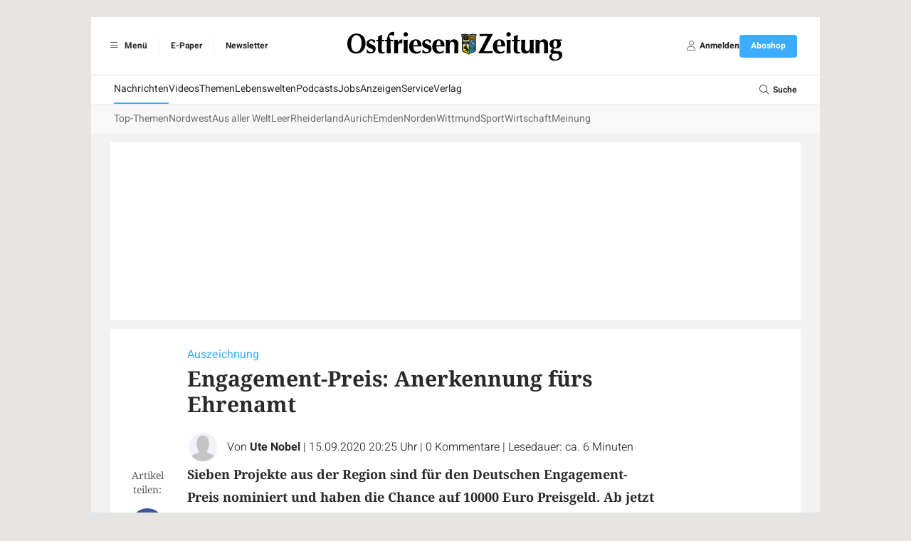

--- FILE ---
content_type: text/html; charset=UTF-8
request_url: https://www.oz-online.de/artikel/867046/Engagement-Preis-Anerkennung-fuers-Ehrenamt
body_size: 17928
content:
<!DOCTYPE html>
<html lang="de">
    <head>
        <meta charset="UTF-8">
        <meta http-equiv="X-UA-Compatible" content="IE=edge">
        <meta name="viewport" content="width=device-width, initial-scale=1.0">
        <link rel="preconnect" href="https://fonts-static.zgo.de" />
        <link href="https://fonts.zgo.de/css2?family=Noto+Serif:ital,wght@0,400;0,700;1,400;1,700&amp;display=swap" rel="stylesheet" />
        <link href="https://fonts.zgo.de/css2?family=Noto+Sans:ital,wght@0,400;0,700;1,400;1,700&amp;display=swap" rel="stylesheet" />
        <link href="https://fonts.zgo.de/css2?family=Heebo:wght@200;300;400;500;600;700&amp;display=swap" rel="stylesheet">
        <title>Engagement-Preis: Anerkennung fürs Ehrenamt - Ostfriesen-Zeitung</title>
        <meta name="twitter:card" content="summary" />
                    <meta name="twitter:site" content="@oz_online_de" />
            <meta name="twitter:creator" content="@oz_online_de" />
        
                        <meta name="facebook-domain-verification" content="ww58uag3mnm1ykz3zedmq8rz5df6uk" />
            
                    <meta property="og:image" content="https://www.oz-online.de/media/webartikel/867046/big/93902f342d515c0efebc-c8a8ffa35607b624.jpg">
        <meta property="og:url" content="https://www.oz-online.de/artikel/867046/Engagement-Preis-Anerkennung-fuers-Ehrenamt">
    <meta property="og:title" content="Engagement-Preis: Anerkennung fürs Ehrenamt">
    <meta property="og:description" content="Sieben Projekte aus der Region sind für den Deutschen Engagement-Preis nominiert und haben die Chance auf 10000 Euro Preisgeld. Ab jetzt kann online abgestimmt werden.">

    <meta name="description" content="Sieben Projekte aus der Region sind für den Deutschen Engagement-Preis nominiert und haben die Chance auf 10000 Euro Preisgeld. Ab jetzt kann online abgestimmt werden." />

    <link rel="canonical" href="https://www.oz-online.de/artikel/867046/Engagement-Preis-Anerkennung-fuers-Ehrenamt">

    <script type="application/ld+json">{"@context":"https://schema.org","@type":"NewsArticle","url":"https://www.oz-online.de/artikel/867046/Engagement-Preis-Anerkennung-fuers-Ehrenamt","mainEntityOfPage":"https://www.oz-online.de/artikel/867046/Engagement-Preis-Anerkennung-fuers-Ehrenamt","inLanguage":"de","headline":"Engagement-Preis: Anerkennung fürs Ehrenamt","description":"Sieben Projekte aus der Region sind für den Deutschen Engagement-Preis nominiert und haben die Chance auf 10000 Euro Preisgeld. Ab jetzt kann online abgestimmt werden.","isAccessibleForFree":true,"author":[{"@type":"Person","name":"Ute Nobel","image":"https://www.oz-online.de/build/images/placeholder/autor.be25fcdd.png"}],"commentCount":0,"datePublished":"2020-09-15T20:25:31+02:00","image":"https://www.oz-online.de/media/webartikel/867046/big/93902f342d515c0efebc-c8a8ffa35607b624.jpg","dateModified":"2020-09-15T20:25:31+02:00","contentLocation":{"@type":"Place","geo":{"@type":"GeoCoordinates","latitude":"53.235657000000003","longitude":"7.467901800000000"}},"text":"Berlin/Ostfriesland - Für andere Menschen da sein, seine Zeit investieren, sich freiwillig einbringen – das ist nicht selbstverständlich. Trotzdem engagieren sich viele Menschen und Vereine in Ostfriesland und umzu. Sieben von ihnen wurden nun für den Deutschen Engagement-Preis nominiert und haben die Chance, 10000 Euro Preisgeld zu gewinnen. Die Auszeichnung würdigt engagierte Personen, Initiativen, Unternehmen sowie öffentliche Verwaltungen. \n          Insgesamt sind 383 Menschen und ihre Organisationen aus ganz Deutschland in der Vorauswahl für den Deutschen Engagementpreis. Alle Nominierten haben bereits einen Preis für bürgerschaftliches Engagement gewonnen – denn das ist eine Voraussetzung, um diese Auszeichnung zu erhalten. Unsere Zeitung stellt die sieben Kandidaten aus dem Landkreis Leer und den Städten Papenburg und Varel vor. Wer für seinen Favoriten abstimmen möchte, kann das bis zum 27. Oktober auf www.deutscher-engagementpreis.de/publikumspreis tun.\n          \n            \n            Lukas Freerks aus Bunde\n          \n          Verein: Turner Musik Verein Weener (TMV)\n          Nominiert von: „Löppt! Mitnanner“-Preis vom Landkreis Leer\n          Lukas Freerks‘ große Leidenschaft ist die Musik. Seit vielen Jahren spielt der 20-Jährige Schlagzeug – und lässt andere an seinem Wissen teilhaben. Beim TMV gibt er ehrenamtlich Schlagzeugunterricht. „Am schönsten ist es, wenn man sieht, wie die Schüler besser werden und dann tatsächlich irgendwann im Orchester mitspielen können“, sagt er. Seine Arbeit im Verein, in dem er auch Jugendwart ist, macht ihm Spaß. „Ich möchte dafür nichts haben, aber wenn man ausgezeichnet wird, ist das natürlich schon eine schöne Anerkennung“, so Freerks.\n          \n            \n            Larissa Bluhm aus Rhauderfehn\n          \n          Vereine: Förderverein für Schwimmausbildung von Kindern und Jugendlichen e.V., Gemeinde Jugendring Rhauderfehn\n          Nominiert von: „Löppt! Mitnanner“-Preis vom Landkreis Leer\n          Larissa Bluhm aus Rhauderfehn setzt sich für Jugendliche ein. Die 20-Jährige engagiert sich im Förderverein für Schwimmausbildung von Kindern und Jugendlichen e.V., der Schwimmkurse für junge Menschen in Collinghorst organisiert, und ist außerdem Vorsitzende des Gemeinde Jugendrings Rhauderfehn, eine Interessenvertretung für Jugendliche. Als ihre größte Stärke bezeichnet Bluhm, andere Leute motivieren und mitreißen zu können. „Ich bin seit der Gründung des Gemeinde Jugendrings 2014 Mitglied und habe viele weitere Leute ins Boot geholt“, sagt sie. Über einen weiteren Preis für ihr Engagement würde sie sich sehr freuen. „Aber was mich am meisten motiviert, ist das Strahlen in den Augen der Menschen und Kinder, wenn man ihnen etwas Gutes tun kann.“\n          \n            \n            André Jodanow aus Varel\n          \n          Vereine: Johanniter-Unfall-Hilfe (JUH), Niederdeutsche Bühne\n          Nominiert von: Jugend-Ehrenamtspreis des Lions-Club Varel\n          „Das Ehrenamt ist mein Hobby“, sagt André Jodanow. Der 17-Jährige kommt aus Varel und engagiert sich in mehreren Vereinen. Mit der Johanniter Unfallhilfe sorgt er zum Beispiel für die erste medizinische Versorgung auf Veranstaltungen im Raum Varel. Bei der Niederdeutschen Bühne bringt er eher sein technisches Geschick ein. Dort ist er bei den Aufführungen für die Bühnentechnik zuständig, sorgt für die richtige Beleuchtung und den Ton. Außerdem macht er regelmäßig Musik mit einem Freund, spielt dabei Schlagzeug und übernimmt den Gesang. „Wir haben zum Beispiel die Musik für die Hospizbewegung Varel gemacht“, sagt Jodanow. Seiner Meinung nach zeichnet ihn vor allem seine Vielseitigkeit aus. „Den Deutschen Engagement-Preis zu gewinnen, wäre natürlich super. Aber schon alleine das Mitmachen ist eine Ehre“, sagt der 17-Jährige.\n          \n            \n            Kai und Till Grest aus Ostrhauderfehn\n          \n          Vereine: SV Eiche Ostrhauderfehn, Schützenverein Ostrhauderfehn\n          Nominiert von: „Löppt! Mitnanner“-Preis vom Landkreis Leer\n          Die Zwillinge Kai und Till Grest aus Ostrhauderfehn packen gerne mit an. Die beiden 16-Jährigen sind Mitglieder im Sportverein Eiche Ostrhauderfehn und im Osterfehntjer Schützenverein, helfen aber auch gerne in anderen Organisationen mit. „Viele wissen, dass wir viel arbeiten und sind stolz auf uns“, sagt Till Grest. Die Zwillinge haben im vergangenen Jahr beispielsweise innerhalb kürzester Zeit ein neues Osterfeuer organisiert, nachdem der ursprüngliche Haufen von Unbekannten zu früh angesteckt worden war. Auch für das Deutsche Rote Kreuz helfen die Zwillinge häufig bei den Vorbereitungen für die Blutspende. Die Schüler organisieren außerdem das „Ferienpassschießen“ in Zusammenarbeit mit der Jugendsportleitung beim Schützenverein Ostrhauderfehn. „Wir haben einfach Spaß daran, mitzuhelfen, anzupacken und uns einzubringen“, sagt Till Grest.\n          \n            \n            Anneke de Vries und Luke Wallbaum aus Leer\n          \n          Verein: Bund der Pfadfinderinnen und Pfadfinder e.V. Stamm Wildgänse Leer\n          Nominiert von: „Löppt! Mitnanner“-Preis vom Landkreis Leer\n          Anneke de Vries und Luke Wallbaum sind die Stammesführer des Pfadfinderstamms der Wildgänse in Leer. „Die Hauptaufgabe der Stammesführung ist es, dafür zu sorgen, dass alle Aufgabenbereiche abgedeckt sind und so gut wie möglich erfüllt werden“, heißt es auf der Webseite des Engagement-Preises. Bei den Pfadfindern sei es wichtig, gut mit Kindern umgehen zu können und ihnen wichtige Werte für den Umgang in einer Gruppe zu vermitteln, heißt es weiter in der Vorstellung der beiden Nominierten. Für ein Gespräch mit unserer Zeitung waren die Nominierten nicht zu erreichen.\n          \n            \n            Karina Behrens und Maria Brake aus Ostrhauderfehn\n          \n          Verein: Katholische Landjugendbewegung (KLJB) der Dörfer Burlage, Bockhorst und Klostermoor\n          Nominiert von: „Löppt! Mitnanner“-Preis vom Landkreis Leer\n          Die Katholische Landjugendbewegung Burlage, Bockhorst und Klostermoor ist eine der ersten Landjugenden deutschlandweit, die sich in drei Dörfern und über zwei Landkreise (Leer und Emsland) engagiert. Karina Behrens und Maria Brake sind die beiden Vorsitzenden des Vereins, der sich vor allem um die Interessen von Jugendlichen kümmert. „Wir können hier mitgestalten, unsere Ideen einbringen und die Gemeinden unterstützen“, sagt Karina Behrens. So wurde von den Mitgliedern des Vereins beispielsweise ein Grillplatz in der Gemeinde Rhauderfehn für Jugendliche und Familien gestaltet. „In diesem Jahr wollten wir eigentlich einen großen Spielplatz umgestalten und auf Vordermann bringen, aber da ist uns Corona dazwischengekommen“, sagt Behrens. „Über den Preis würden wir uns schon sehr freuen, damit auch die anderen Dörfer drumherum erfahren, was wir hier auf die Beine stellen.“\n          \n            \n              Bundesverband behinderter Pflegekinder e. V. aus Papenburg\n          \n          Nominiert von: startsocial – Hilfe für Helfer\n          Kinder, die nicht bei ihren leiblichen Eltern bleiben können, wachsen häufig in Pflegefamilien auf. Es gibt auch Familien, die sich explizit dafür entscheiden, einem Pflegekind mit einer Behinderung oder eine chronisches Krankheit ein Zuhause zu geben. Der Bundesverband behinderter Pflegekinder (BbP) e. V. ist eine Selbsthilfevereinigung, in der sich diese Eltern aus ganz Deutschland zusammenschließen. „Wir wollen eine Lobby für diese Kinder bieten, die sonst durchs Raster fallen“, sagt Gerhard Schindler, Sprecher des Verbands, dessen Sitz in Papenburg ist. In dem Verein sind ungefähr 550 Familien mit mehr als 1000 Kindern Mitglied. „Viele der Familien nehmen zwei oder mehr Kinder auf“, sagt Schindler. Er selbst ist auch Pflegevater von zwei Kindern mit Behinderungen. „Es ist schon eine ganz bewusste Entscheidung, die man da treffen muss. Aber man bekommt von diesen Kindern so viel zurück“, sagt er."}</script>

                <style>
            [x-cloak] { display: none !important; visibility: hidden; opacity: 0; }
        </style>

                    <link rel="stylesheet" href="/build/597.22ded829.css" data-turbo-track="reload"><link rel="stylesheet" href="/build/app.c35cfa08.css" data-turbo-track="reload">
        
                        <script>
(function(w,d,s,l,i){w[l]=w[l]||[];w[l].push({'gtm.start': new Date().getTime(),event:'gtm.js'});var f=d.getElementsByTagName(s)[0], j=d.createElement(s),dl=l!='dataLayer'?'&l='+l:'';j.async=true;j.src='https://www.googletagmanager.com/gtm.js?id='+i+dl;f.parentNode.insertBefore(j,f);})(window,document,'script','dataLayer','GTM-M8KZCTP');
</script>
        
                    <script src="/build/runtime.ae74e268.js" defer data-turbo-track="reload"></script><script src="/build/25.160abc8e.js" defer data-turbo-track="reload"></script><script src="/build/597.b0169c63.js" defer data-turbo-track="reload"></script><script src="/build/app.abfc8060.js" defer data-turbo-track="reload"></script>
        
                        <script type="text/javascript">
        var adHandler = adHandler || { cmd: [] };
                adHandler.cmd.push(function () {
                            adHandler.service.setTargeting("articleId", "867046");
                        adHandler.service.request();

            if (screen['orientation']) {
                screen.orientation.addEventListener("change", function(e) {
                    adHandler.service.destroy();
                    adHandler.service.request();
                });
            }
        });
    </script>

            <script async type="text/javascript" src=/clickperformance/OZ_Artikel-Standard.js?v=45354aae></script>
    
    
                                        
        <link rel="shortcut icon" href="/build/images/logos/favicon_oz.370ef187.ico" type="image/x-icon">
        <link rel="apple-touch-icon" href="/build/images/logos/apple-touch-icons/OZ/apple-touch-icon-57x57.ee6dd9ba.png" />
        <link rel="apple-touch-icon" sizes="72x72" href="/build/images/logos/apple-touch-icons/OZ/apple-touch-icon-72x72.35f36478.png" />
        <link rel="apple-touch-icon" sizes="114x114" href="/build/images/logos/apple-touch-icons/OZ/apple-touch-icon-114x114.75607d35.png" />
        <link rel="apple-touch-icon" sizes="144x144" href="/build/images/logos/apple-touch-icons/OZ/apple-touch-icon-144x144.75235fd8.png" />

        <script async id="ebx" src="//applets.ebxcdn.com/ebx.js"></script>
            
        <script>
            window.originalAccept = "text\/html,application\/xhtml+xml,application\/xml;q=0.9,image\/webp,image\/apng,*\/*;q=0.8,application\/signed-exchange;v=b3;q=0.9"
        </script>
    </head>

        <body class="bg-default" data-page="article" data-t-p="OZ" data-turbo="false">
                    
                            <noscript><iframe src="https://www.googletagmanager.com/ns.html?id=GTM-M8KZCTP" height="0" width="0" style="display:none;visibility:hidden"></iframe></noscript>
                        <script>

        window.ga=window.ga||function(){(ga.q=ga.q||[]).push(arguments)};ga.l=+new Date;

ga('create', '', {
    cookieDomain: 'auto',
});

ga('set', 'anonymizeIp', true);

ga('set', 'userId', null);
ga('set', 'dimension4', null);
ga('set', 'dimension1', "867046");

    window.dataLayer = window.dataLayer || [];
    dataLayer.push(
        {"contentType":"article","contentIsPaywall":false,"articleType":"free","articleId":"867046","articleRessorts":["Leer"],"articleRessortIds":[30],"articleTags":[],"userId":null,"userType":"anonym"}
    );

ga('send', 'pageview');
</script>
        
        
                
        <div class="min-h-screen drawer" x-data="{ drawerOpen: false }" @drawer-open.window="drawerOpen = true" @drawer-close.window="drawerOpen = false">
    <input id="app-drawer" type="checkbox" class="drawer-toggle" aria-label="Navigation öffnen" x-model="drawerOpen">

    <div class="drawer-content">
                        <div class="container mx-auto max-w-5xl lg:pt-6"><div id="ZGO-Ads_Offcontent-Left-Wrap"  class="adw bg-white relative flex justify-center items-center" data-label-mode="none">
    <div id="ZGO-Ads_Offcontent-Left" class="ad flex justify-center items-center"></div>
</div>

                        <div id="ZGO-Ads_Offcontent-Right-Wrap"  class="adw bg-white relative flex justify-center items-center" data-label-mode="none">
    <div id="ZGO-Ads_Offcontent-Right" class="ad flex justify-center items-center"></div>
</div>
<header class="bg-light print:hidden sticky top-0 w-full z-20 lg:static">
    <div class="w-full bg-white border-b lg:border-b-0 border-accent-gray-light flex items-center px-4 py-2 lg:py-6 relative justify-between">
                <ul class="hidden lg:flex divide-x divide-accent-gray-lightest font-heebo text-xs font-bold">
            <li class="h-6 flex items-center gap-1">
                <label for="app-drawer" title="Menü" tabindex="0" @keyup.enter="$dispatch('drawer-open')" @keyup.space="$dispatch('drawer-open')" class="cursor-pointer ps-1 pe-4">
                    <span class="inline-flex items-center justify-center h-6 w-6">
                        <i class="fal fa-bars"></i>
                    </span>
                    Menü
                </label>
            </li>
            <li class="h-6 flex items-center">
                                        <a href="https://epaper.oz-online.de" title="E-Paper" target="_blank" rel="noopener" class="px-4">E-Paper</a>
                                </li>
                                <li class="h-6 flex items-center">
                        <a href="/-service/newsletter" title="Newsletter" target="_blank" rel="noopener" class="px-4">Newsletter</a>
                    </li>
                        </ul>

                <label
            for="app-drawer"
            title="Menü"
            tabindex="0"
            @keyup.enter="$dispatch('drawer-open')"
            @keyup.space="$dispatch('drawer-open')"
            class="lg:hidden text-lg flex flex-col justify-center items-center cursor-pointer"
        >
            <i class="fal fa-bars text-base text-accent-gray-light"></i>
            <span class="text-9px  text-accent-gray-warm font-heebo uppercase">Menü</span>
        </label>

                <div class="absolute left-1/2 -translate-x-1/2" role="banner">
            <a href="/">
                                        <img class="h-6 lg:h-[45px] w-auto" src="/build/images/logos/logo-header-oz.74dc609f.svg" width="310" height="45" alt="Logo" />
                                </a>
        </div>

                            <a
    href="/benutzer/login?redirect-url=/artikel/867046/Engagement-Preis-Anerkennung-fuers-Ehrenamt"
    class="lg:hidden text-lg flex flex-col justify-center items-center"
    rel="nofollow"
    onclick="document.querySelector('#login-modal').showModal() ; return false"
>                    <i class="fal fa-user text-base text-accent-gray-light"></i>
                    <span class="text-9px text-accent-gray-warm font-heebo uppercase">Anmelden</span>
                </a>
        
                <ul class="hidden lg:flex items-center gap-6 font-heebo px-4 h-8">
            <li>
                                    <a
    href="/benutzer/login?redirect-url=/artikel/867046/Engagement-Preis-Anerkennung-fuers-Ehrenamt"
    class=""
    rel="nofollow"
    onclick="document.querySelector('#login-modal').showModal() ; return false"
>                            <div class="flex items-center gap-1">
                                <span class="inline-flex items-center justify-center h-6 w-6">
                                    <i class="fal fa-user text-sm text-accent-gray"></i>
                                </span>
                                <span class="text-xs font-bold">Anmelden</span>
                            </div>
                        </a>
                            </li>
            <li>
                <a
         href="https://shop.oz-online.de/go"            class="relative select-none font-heebo cursor-pointer rounded inline-flex items-center justify-center px-4 py-2 text-xs leading-tight bg-secondary text-white hover:bg-primary min-h-[2rem] font-bold transition-colors"
            data-controller="button"
        >
    <span data-button-target="icon">
        </span><span data-button-target="content">
    <span class="">Aboshop</span>    </span>
</a>

            </li>
        </ul>
    </div>

    <div id="menu" class="hidden lg:block mt-0.5">
        <nav class="main-navigation font-heebo bg-white min-h-[2.5rem] flex gap-4 px-8 relative" role="navigation">
        <ul class="flex-1 flex gap-8 overflow-auto whitespace-nowrap">                    <li  class="text-sm text-default [&amp;_&gt;_*]:transition-colors [&amp;_&gt;_*]:flex [&amp;_&gt;_*]:items-center [&amp;_&gt;_*]:h-[2.5rem] [&amp;_&gt;_*]:border-b-2 [&amp;_&gt;_a]:hover:border-secondary [&amp;_&gt;_*]:border-secondary">            <a href="/">Nachrichten</a>    </li>

                                <li  class="text-sm text-default [&amp;_&gt;_*]:transition-colors [&amp;_&gt;_*]:flex [&amp;_&gt;_*]:items-center [&amp;_&gt;_*]:h-[2.5rem] [&amp;_&gt;_*]:border-b-2 [&amp;_&gt;_a]:hover:border-secondary [&amp;_&gt;_*]:border-transparent">            <a href="/video/">Videos</a>    </li>

                                <li  class="text-sm text-default [&amp;_&gt;_*]:transition-colors [&amp;_&gt;_*]:flex [&amp;_&gt;_*]:items-center [&amp;_&gt;_*]:h-[2.5rem] [&amp;_&gt;_*]:border-b-2 [&amp;_&gt;_a]:hover:border-secondary [&amp;_&gt;_*]:border-transparent">            <a href="/themen">Themen</a>    </li>

                                <li  class="text-sm text-default [&amp;_&gt;_*]:transition-colors [&amp;_&gt;_*]:flex [&amp;_&gt;_*]:items-center [&amp;_&gt;_*]:h-[2.5rem] [&amp;_&gt;_*]:border-b-2 [&amp;_&gt;_a]:hover:border-secondary [&amp;_&gt;_*]:border-transparent">            <a href="/lebenswelten">Lebenswelten</a>    </li>

                                <li  class="text-sm text-default [&amp;_&gt;_*]:transition-colors [&amp;_&gt;_*]:flex [&amp;_&gt;_*]:items-center [&amp;_&gt;_*]:h-[2.5rem] [&amp;_&gt;_*]:border-b-2 [&amp;_&gt;_a]:hover:border-secondary [&amp;_&gt;_*]:border-transparent">            <a href="/podcasts">Podcasts</a>    </li>

                                <li  class="text-sm text-default [&amp;_&gt;_*]:transition-colors [&amp;_&gt;_*]:flex [&amp;_&gt;_*]:items-center [&amp;_&gt;_*]:h-[2.5rem] [&amp;_&gt;_*]:border-b-2 [&amp;_&gt;_a]:hover:border-secondary [&amp;_&gt;_*]:border-transparent">            <a href="/jobs">Jobs</a>    </li>

                                <li  class="text-sm text-default [&amp;_&gt;_*]:transition-colors [&amp;_&gt;_*]:flex [&amp;_&gt;_*]:items-center [&amp;_&gt;_*]:h-[2.5rem] [&amp;_&gt;_*]:border-b-2 [&amp;_&gt;_a]:hover:border-secondary [&amp;_&gt;_*]:border-transparent">            <a href="/-anzeigen/uebersicht">Anzeigen</a>    </li>

                                <li  class="text-sm text-default [&amp;_&gt;_*]:transition-colors [&amp;_&gt;_*]:flex [&amp;_&gt;_*]:items-center [&amp;_&gt;_*]:h-[2.5rem] [&amp;_&gt;_*]:border-b-2 [&amp;_&gt;_a]:hover:border-secondary [&amp;_&gt;_*]:border-transparent">            <a href="/-service/uebersicht">Service</a>    </li>

                                <li  class="text-sm text-default [&amp;_&gt;_*]:transition-colors [&amp;_&gt;_*]:flex [&amp;_&gt;_*]:items-center [&amp;_&gt;_*]:h-[2.5rem] [&amp;_&gt;_*]:border-b-2 [&amp;_&gt;_a]:hover:border-secondary [&amp;_&gt;_*]:border-transparent">            <a href="/kontakt">Verlag</a>    </li>

            </ul><div class="shrink-0">
            <label for="search-input" class="h-10 flex items-center gap-1 cursor-pointer">
                <span class="inline-flex items-center justify-center h-6 w-6">
                    <i class="fal fa-search text-sm"></i>
                </span>
                <span class="text-xs font-bold">Suche</span>
            </label>

                <form name="search" method="post" action="/suche" class="transition-opacity opacity-0 pointer-events-none focus-within:opacity-100 focus-within:pointer-events-auto absolute inset-0 z-10 bg-white">

<div class="w-full grid grid-cols-2">
                    <div id="nav-search-form" class="col-start-2 border-l border-accent-gray-light">
                        <input
                            id="search-input"
                            name="search[searchText]"
                            class="ps-3 pe-14 w-full h-10 transition-colors outline-none text-sm text-accent-gray"
                            type="text"
                            autocomplete="search"
                            aria-label="Ihr Suchbegriff"
                            placeholder="Ihr Suchbegriff"
                            @keyup.esc="document.activeElement?.blur()"
                        />

                        <button
                            id="search-submit"
                            type="submit"
                            aria-label="Suche absenden"
                            class="custom inline-flex items-center h-full w-14 absolute right-0 text-accent-gray-light focus:text-secondary"
                        >
                            <span class="flex items-center justify-center w-full h-5 border-l border-accent-gray-light">
                                <i class="far fa-search transition-colors"></i>
                            </span>
                        </button>
                    </div>
                </div>
            
    </form>
        </div>
    </nav><nav class="sub-navigation bg-[#f8f8f8] mt-0.5 font-heebo min-h-[2.5rem] px-8" role="navigation">
        <section class="h-full splide visible" data-controller="submenu" aria-label="Weitere Menüpunkte">
            <div class="splide__arrows">
                <button disabled class="splide__arrow splide__arrow--prev text-accent-gray hover:text-secondary text-sm transition-colors">
                    <i class="fal fa-angle-left"></i>
                </button>
                <button disabled class="splide__arrow splide__arrow--next text-accent-gray hover:text-secondary text-sm transition-colors">
                    <i class="fal fa-angle-right"></i>
                </button>
            </div>

            <div class="splide__track">
                <ul class="splide__list gap-6">                                        <li  class="splide__slide text-sm text-accent-gray-dark [&amp;_&gt;_*]:transition-colors [&amp;_&gt;_*]:flex [&amp;_&gt;_*]:items-center [&amp;_&gt;_*]:h-[2.5rem] [&amp;_&gt;_*]:border-b-2 [&amp;_&gt;_a]:hover:border-secondary [&amp;_&gt;_*]:border-transparent">            <a href="/">Top-Themen</a>    </li>

                                                                        <li  class="splide__slide text-sm text-accent-gray-dark [&amp;_&gt;_*]:transition-colors [&amp;_&gt;_*]:flex [&amp;_&gt;_*]:items-center [&amp;_&gt;_*]:h-[2.5rem] [&amp;_&gt;_*]:border-b-2 [&amp;_&gt;_a]:hover:border-secondary [&amp;_&gt;_*]:border-transparent">            <a href="/ressort/nordwest">Nordwest</a>    </li>

                                                                        <li  class="splide__slide text-sm text-accent-gray-dark [&amp;_&gt;_*]:transition-colors [&amp;_&gt;_*]:flex [&amp;_&gt;_*]:items-center [&amp;_&gt;_*]:h-[2.5rem] [&amp;_&gt;_*]:border-b-2 [&amp;_&gt;_a]:hover:border-secondary [&amp;_&gt;_*]:border-transparent">            <a href="/ressort/aus-aller-welt">Aus aller Welt</a>    </li>

                                                                        <li  class="splide__slide text-sm text-accent-gray-dark [&amp;_&gt;_*]:transition-colors [&amp;_&gt;_*]:flex [&amp;_&gt;_*]:items-center [&amp;_&gt;_*]:h-[2.5rem] [&amp;_&gt;_*]:border-b-2 [&amp;_&gt;_a]:hover:border-secondary [&amp;_&gt;_*]:border-transparent">            <a href="/ressort/leer">Leer</a>    </li>

                                                                        <li  class="splide__slide text-sm text-accent-gray-dark [&amp;_&gt;_*]:transition-colors [&amp;_&gt;_*]:flex [&amp;_&gt;_*]:items-center [&amp;_&gt;_*]:h-[2.5rem] [&amp;_&gt;_*]:border-b-2 [&amp;_&gt;_a]:hover:border-secondary [&amp;_&gt;_*]:border-transparent">            <a href="/ressort/rheiderland">Rheiderland</a>    </li>

                                                                        <li  class="splide__slide text-sm text-accent-gray-dark [&amp;_&gt;_*]:transition-colors [&amp;_&gt;_*]:flex [&amp;_&gt;_*]:items-center [&amp;_&gt;_*]:h-[2.5rem] [&amp;_&gt;_*]:border-b-2 [&amp;_&gt;_a]:hover:border-secondary [&amp;_&gt;_*]:border-transparent">            <a href="/ressort/aurich">Aurich</a>    </li>

                                                                        <li  class="splide__slide text-sm text-accent-gray-dark [&amp;_&gt;_*]:transition-colors [&amp;_&gt;_*]:flex [&amp;_&gt;_*]:items-center [&amp;_&gt;_*]:h-[2.5rem] [&amp;_&gt;_*]:border-b-2 [&amp;_&gt;_a]:hover:border-secondary [&amp;_&gt;_*]:border-transparent">            <a href="/ressort/emden">Emden</a>    </li>

                                                                        <li  class="splide__slide text-sm text-accent-gray-dark [&amp;_&gt;_*]:transition-colors [&amp;_&gt;_*]:flex [&amp;_&gt;_*]:items-center [&amp;_&gt;_*]:h-[2.5rem] [&amp;_&gt;_*]:border-b-2 [&amp;_&gt;_a]:hover:border-secondary [&amp;_&gt;_*]:border-transparent">            <a href="/ressort/norden">Norden</a>    </li>

                                                                        <li  class="splide__slide text-sm text-accent-gray-dark [&amp;_&gt;_*]:transition-colors [&amp;_&gt;_*]:flex [&amp;_&gt;_*]:items-center [&amp;_&gt;_*]:h-[2.5rem] [&amp;_&gt;_*]:border-b-2 [&amp;_&gt;_a]:hover:border-secondary [&amp;_&gt;_*]:border-transparent">            <a href="/ressort/wittmund">Wittmund</a>    </li>

                                                                        <li  class="splide__slide text-sm text-accent-gray-dark [&amp;_&gt;_*]:transition-colors [&amp;_&gt;_*]:flex [&amp;_&gt;_*]:items-center [&amp;_&gt;_*]:h-[2.5rem] [&amp;_&gt;_*]:border-b-2 [&amp;_&gt;_a]:hover:border-secondary [&amp;_&gt;_*]:border-transparent">            <a href="/ressort/sport">Sport</a>    </li>

                                                                        <li  class="splide__slide text-sm text-accent-gray-dark [&amp;_&gt;_*]:transition-colors [&amp;_&gt;_*]:flex [&amp;_&gt;_*]:items-center [&amp;_&gt;_*]:h-[2.5rem] [&amp;_&gt;_*]:border-b-2 [&amp;_&gt;_a]:hover:border-secondary [&amp;_&gt;_*]:border-transparent">            <a href="/ressort/wirtschaft">Wirtschaft</a>    </li>

                                                                        <li  class="splide__slide text-sm text-accent-gray-dark [&amp;_&gt;_*]:transition-colors [&amp;_&gt;_*]:flex [&amp;_&gt;_*]:items-center [&amp;_&gt;_*]:h-[2.5rem] [&amp;_&gt;_*]:border-b-2 [&amp;_&gt;_a]:hover:border-secondary [&amp;_&gt;_*]:border-transparent">            <a href="/ressort/meinung/">Meinung</a>    </li>

                                </ul>
            </div>
        </section>
    </nav>

    </div>
</header>

                    <div class="bg-light px-3 py-3 lg:px-[27px]"> 
                                                
                                                    <div id="ZGO-Ads_Top-Wrap"  class="adw bg-white relative flex justify-center items-center overflow-hidden text-center" data-label-mode="inner">
    <div id="ZGO-Ads_Top" class="ad flex justify-center items-center"></div>
</div>

                        
                                <article
        class="article-detail bg-white py-6 pb-12 px-3 print:py-0 mt-3"
        role="main" style="word-break: break-word"         x-data="{ player_sticky: false, player_loaded: false }"
        @play="player_sticky = true"
        @player-loaded="player_loaded = true"
    >
        
                    <h2 class="text-secondary font-heebo mb-1 lg:pl-24 lg:pr-48 print:pr-0 print:pl-0 text-sm lg:text-base">Auszeichnung</h2>
            <h1 class="font-bold text-3xl mb-5 lg:pl-24 lg:pr-48 print:pr-0 print:pl-0 ">
                                Engagement-Preis: Anerkennung fürs Ehrenamt
            </h1>
        
                <div class="lg:px-24 print:pl-0 flex items-center">
                                                                        <div class="group relative flex shrink-0 mr-3">
                                                                                                <img
        src="/build/images/placeholder/autor.be25fcdd.png"
        alt="Ute Nobel"
         class="inline-block w-10 h-10 box-content overflow-hidden rounded-full border-2 border-white" style="background-color:#F1F3F9; z-index:10"
            >

                                        
                                        <div class="absolute rotate-45 hidden group-hover:block" style="width:30px; height:30px; right:-15px; bottom:-15px"></div>

                                        <div class="absolute top-full hidden group-hover:block" style="z-index:11">                         <div class="mt-2 relative" style="filter:drop-shadow(0 0px 4px rgba(0,0,0,0.12))">
                            <div class="absolute bg-white w-3 h-3 -top-1 rotate-45" style="left:16px"></div>
                            <div class="bg-white p-4 pr-6 rounded w-max space-y-4">
                                                                    
                                                                            <span class="block">
                                                                                        <img
        src="/build/images/placeholder/autor.be25fcdd.png"
        alt="Ute Nobel"
         class="inline-block w-10 h-10 box-content overflow-hidden rounded-full mr-2 group-hover/item:saturate-150" style="background-color:#F1F3F9;"
            >

                                        <span class="text-base font-heebo font-bold group-hover/item:text-secondary">Ute Nobel</span>
                                    
                                        </span>
                                                                                                </div>
                        </div>
                    </div>
                </div>
            
                        <div class="text-sm lg:text-base font-heebo font-light first:[&_.delim]:hidden">
                                    <span class="delim">|</span>
                    <span>
                                                <div class="inline">
                            Von
                        <span class="font-normal"><span class="font-bold">Ute Nobel</span><span></span></span>
        </div></span>                                    <span class="delim">|</span>
                    <span class="whitespace-nowrap">
                        15.09.2020 20:25 Uhr
                    </span>
                <span class="delim">|</span>
                    <span class="whitespace-nowrap">
                        <a
                            href="#comments-section"
                            class="hover:underline"
                            x-data
                            @click.prevent="document.querySelector($el.getAttribute('href'))?.scrollIntoView({behavior: 'smooth'})"
                        >
                            <span class="article-total-comments">0</span>
                            <span class="article-comments-text">Kommentare</span>
                        </a>
                    </span><span class="delim">|</span>
                    <span class="whitespace-nowrap">Lesedauer: ca. 6 Minuten</span>
                            </div>
        </div>


        
                                
        <div class="relative">
            <div class="lg:flex">
                <div class="lg:pt-2 hover:z-50 hover:relative" data-nosnippet>
                    <div class="flex lg:flex-col justify-between items-center lg:sticky lg:top-2 lg:space-y-4 mb-6 lg:mb-0 lg:w-20 print:hidden">
                        <span class="text-sm text-accent-gray text-center">Artikel teilen:</span>
                        <div class="flex lg:flex-col justify-center items-center space-x-4 lg:space-x-0 lg:space-y-4">
                            
<a href="https://www.facebook.com/share.php?u=https://www.oz-online.de/artikel/867046/Engagement-Preis-Anerkennung-fuers-Ehrenamt" target="_blank">
    <img class="w-8 lg:w-12 h-8 lg:h-12" src="/build/images/icons/facebook.2dddee29.svg" alt="Facebook" />
</a>

<a href="https://api.whatsapp.com/send?text=https://www.oz-online.de/artikel/867046/Engagement-Preis-Anerkennung-fuers-Ehrenamt" target="_blank">
    <img class="w-8 lg:w-12 h-8 lg:h-12" src="/build/images/icons/whatsapp.5b9c91bf.svg" alt="WhatsApp" />
</a>

<a href="mailto:?subject=Interessanter%20Artikel&body=https://www.oz-online.de/artikel/867046/Engagement-Preis-Anerkennung-fuers-Ehrenamt" class="bg-primary w-8 lg:w-12 h-8 lg:h-12 flex items-center justify-center rounded-full">
    <i class="fal fa-envelope text-white lg:text-xl" title="E-Mail"></i>
</a>

<button onclick="window.print()" class="hidden lg:flex bg-primary w-8 lg:w-12 h-8 lg:h-12 flex items-center justify-center rounded-full">
    <i class="fal fa-print text-white lg:text-xl" title="Drucken"></i>
</button>

                        </div>
                    </div>
                </div>


                <div class="lg:pl-4 lg:pr-48 space-y-6 content print:pr-0 print:pl-0 min-w-0 max-w-full">
                    <p class="font-bold">
                        Sieben Projekte aus der Region sind für den Deutschen Engagement-Preis nominiert und haben die Chance auf 10000 Euro Preisgeld. Ab jetzt kann online abgestimmt werden.
                    </p>

                                            <article id="article-text">
                            <p>
            Berlin/Ostfriesland - Für andere Menschen da sein, seine Zeit investieren, sich freiwillig einbringen – das ist nicht selbstverständlich. Trotzdem engagieren sich viele Menschen und Vereine in Ostfriesland und umzu. Sieben von ihnen wurden nun für den Deutschen Engagement-Preis nominiert und haben die Chance, 10000 Euro Preisgeld zu gewinnen. Die Auszeichnung würdigt engagierte Personen, Initiativen, Unternehmen sowie öffentliche Verwaltungen. </p>
          
<div class="lg:float-right lg:-mr-24">
    
            <div class="text-center" style="min-width: 320px; min-height: 100px;">
        <div id="ZGO-Ads_Incontent-1-Wrap"  class="adw bg-white relative flex justify-center items-center overflow-hidden" data-label-mode="inner">
    <div id="ZGO-Ads_Incontent-1" class="ad flex justify-center items-center"></div>
</div>

    </div>
</div>
<p>Insgesamt sind 383 Menschen und ihre Organisationen aus ganz Deutschland in der Vorauswahl für den Deutschen Engagementpreis. Alle Nominierten haben bereits einen Preis für bürgerschaftliches Engagement gewonnen – denn das ist eine Voraussetzung, um diese Auszeichnung zu erhalten. Unsere Zeitung stellt die sieben Kandidaten aus dem Landkreis Leer und den Städten Papenburg und Varel vor. Wer für seinen Favoriten abstimmen möchte, kann das bis zum 27. Oktober auf <a href="http://www.deutscher-engagementpreis.de/publikumspreis">www.deutscher-engagementpreis.de/publikumspreis</a> tun.</p>
          <p>
            <div class="pb-4">
        <img
        src="/media/webartikel-image/2377114/image/6fd66eee31cb63acd819-358d524daa9722d9.webp"
        alt="Lukas Freerks aus Bunde Bild: privat"
         class="w-full mb-2" style="object-fit: contain; aspect-ratio: 1.5"
            >

            <div class="text-accent-gray text-xs md:text-sm font-heebo">Lukas Freerks aus Bunde Bild: privat</div>
    </div>

            <h2 class="font-bold text-xl title">Lukas Freerks aus Bunde</h2>

          </p>
          <p>Verein: Turner Musik Verein Weener (TMV)</p>
          <p>Nominiert von: „Löppt! Mitnanner“-Preis vom Landkreis Leer</p>
          
<div class="lg:float-right lg:-mr-24">
    
            <div class="text-center" style="min-width: 320px; min-height: 100px;">
        <div id="ZGO-Ads_Incontent-2-Wrap"  class="adw bg-white relative flex justify-center items-center overflow-hidden" data-label-mode="inner">
    <div id="ZGO-Ads_Incontent-2" class="ad flex justify-center items-center"></div>
</div>

    </div>
</div>
<p>Lukas Freerks‘ große Leidenschaft ist die Musik. Seit vielen Jahren spielt der 20-Jährige Schlagzeug – und lässt andere an seinem Wissen teilhaben. Beim TMV gibt er ehrenamtlich Schlagzeugunterricht. „Am schönsten ist es, wenn man sieht, wie die Schüler besser werden und dann tatsächlich irgendwann im Orchester mitspielen können“, sagt er. Seine Arbeit im Verein, in dem er auch Jugendwart ist, macht ihm Spaß. „Ich möchte dafür nichts haben, aber wenn man ausgezeichnet wird, ist das natürlich schon eine schöne Anerkennung“, so Freerks.</p>
          <p>
            <div class="pb-4">
        <img
        src="/media/webartikel-image/2377117/image/238e43d8d0edad958487-93ac61b9163af566.webp"
        alt="Larissa Bluhm aus Rhauderfehn Bild: privat"
         class="w-full mb-2" style="object-fit: contain; aspect-ratio: 1.498933901919"
            >

            <div class="text-accent-gray text-xs md:text-sm font-heebo">Larissa Bluhm aus Rhauderfehn Bild: privat</div>
    </div>

            <h2 class="font-bold text-xl title">Larissa Bluhm aus Rhauderfehn</h2>

          </p>
          <p>Vereine: Förderverein für Schwimmausbildung von Kindern und Jugendlichen e.V., Gemeinde Jugendring Rhauderfehn</p>
          <p>Nominiert von: „Löppt! Mitnanner“-Preis vom Landkreis Leer</p>
          <p>Larissa Bluhm aus Rhauderfehn setzt sich für Jugendliche ein. Die 20-Jährige engagiert sich im Förderverein für Schwimmausbildung von Kindern und Jugendlichen e.V., der Schwimmkurse für junge Menschen in Collinghorst organisiert, und ist außerdem Vorsitzende des Gemeinde Jugendrings Rhauderfehn, eine Interessenvertretung für Jugendliche. Als ihre größte Stärke bezeichnet Bluhm, andere Leute motivieren und mitreißen zu können. „Ich bin seit der Gründung des Gemeinde Jugendrings 2014 Mitglied und habe viele weitere Leute ins Boot geholt“, sagt sie. Über einen weiteren Preis für ihr Engagement würde sie sich sehr freuen. „Aber was mich am meisten motiviert, ist das Strahlen in den Augen der Menschen und Kinder, wenn man ihnen etwas Gutes tun kann.“</p>
          <p>
            <div class="pb-4">
        <img
        src="/media/webartikel-image/2377120/image/466de627d23ca3a25e4a-53389e1d1f58315b.webp"
        alt="André Jodanow aus Varel Bild: privat"
         class="w-full mb-2" style="object-fit: contain; aspect-ratio: 1.5006954102921"
            >

            <div class="text-accent-gray text-xs md:text-sm font-heebo">André Jodanow aus Varel Bild: privat</div>
    </div>

            <h2 class="font-bold text-xl title">André Jodanow aus Varel</h2>

          </p>
          <p>Vereine: Johanniter-Unfall-Hilfe (JUH), Niederdeutsche Bühne</p>
          <p>Nominiert von: Jugend-Ehrenamtspreis des Lions-Club Varel</p>
          <p>„Das Ehrenamt ist mein Hobby“, sagt André Jodanow. Der 17-Jährige kommt aus Varel und engagiert sich in mehreren Vereinen. Mit der Johanniter Unfallhilfe sorgt er zum Beispiel für die erste medizinische Versorgung auf Veranstaltungen im Raum Varel. Bei der Niederdeutschen Bühne bringt er eher sein technisches Geschick ein. Dort ist er bei den Aufführungen für die Bühnentechnik zuständig, sorgt für die richtige Beleuchtung und den Ton. Außerdem macht er regelmäßig Musik mit einem Freund, spielt dabei Schlagzeug und übernimmt den Gesang. „Wir haben zum Beispiel die Musik für die Hospizbewegung Varel gemacht“, sagt Jodanow. Seiner Meinung nach zeichnet ihn vor allem seine Vielseitigkeit aus. „Den Deutschen Engagement-Preis zu gewinnen, wäre natürlich super. Aber schon alleine das Mitmachen ist eine Ehre“, sagt der 17-Jährige.</p>
          <p>
            <div class="pb-4">
        <img
        src="/media/webartikel-image/2377126/image/a21030cfed8012818800-b3502d3b68cfa59a.webp"
        alt="Till (Foto) und Kai Grest aus Ostrhauderfehn Bild: Frank Schmidt"
         class="w-full mb-2" style="object-fit: contain; aspect-ratio: 1.5006257822278"
            >

            <div class="text-accent-gray text-xs md:text-sm font-heebo">Till (Foto) und Kai Grest aus Ostrhauderfehn Bild: Frank Schmidt</div>
    </div>

            <h2 class="font-bold text-xl title">Kai und Till Grest aus Ostrhauderfehn</h2>

          </p>
          <p>Vereine: SV Eiche Ostrhauderfehn, Schützenverein Ostrhauderfehn</p>
          <p>Nominiert von: „Löppt! Mitnanner“-Preis vom Landkreis Leer</p>
          <p>Die Zwillinge Kai und Till Grest aus Ostrhauderfehn packen gerne mit an. Die beiden 16-Jährigen sind Mitglieder im Sportverein Eiche Ostrhauderfehn und im Osterfehntjer Schützenverein, helfen aber auch gerne in anderen Organisationen mit. „Viele wissen, dass wir viel arbeiten und sind stolz auf uns“, sagt Till Grest. Die Zwillinge haben im vergangenen Jahr beispielsweise innerhalb kürzester Zeit ein neues Osterfeuer organisiert, nachdem der ursprüngliche Haufen von Unbekannten zu früh angesteckt worden war. Auch für das Deutsche Rote Kreuz helfen die Zwillinge häufig bei den Vorbereitungen für die Blutspende. Die Schüler organisieren außerdem das „Ferienpassschießen“ in Zusammenarbeit mit der Jugendsportleitung beim Schützenverein Ostrhauderfehn. „Wir haben einfach Spaß daran, mitzuhelfen, anzupacken und uns einzubringen“, sagt Till Grest.</p>
          <p>
            <div class="pb-4">
        <img
        src="/media/webartikel-image/2377132/image/a16570a07ec390b3f601-7b8da4ce126351e5.webp"
        alt="Anneke de Vries von dem Pfadfinderstamm der Wildgänse. Archivbild: privat"
         class="w-full mb-2" style="object-fit: contain; aspect-ratio: 1.4965986394558"
            >

            <div class="text-accent-gray text-xs md:text-sm font-heebo">Anneke de Vries von dem Pfadfinderstamm der Wildgänse. Archivbild: privat</div>
    </div>

            <h2 class="font-bold text-xl title">Anneke de Vries und Luke Wallbaum aus Leer</h2>

          </p>
          <p>Verein: Bund der Pfadfinderinnen und Pfadfinder e.V. Stamm Wildgänse Leer</p>
          <p>Nominiert von: „Löppt! Mitnanner“-Preis vom Landkreis Leer</p>
          <p>Anneke de Vries und Luke Wallbaum sind die Stammesführer des Pfadfinderstamms der Wildgänse in Leer. „Die Hauptaufgabe der Stammesführung ist es, dafür zu sorgen, dass alle Aufgabenbereiche abgedeckt sind und so gut wie möglich erfüllt werden“, heißt es auf der Webseite des Engagement-Preises. Bei den Pfadfindern sei es wichtig, gut mit Kindern umgehen zu können und ihnen wichtige Werte für den Umgang in einer Gruppe zu vermitteln, heißt es weiter in der Vorstellung der beiden Nominierten. Für ein Gespräch mit unserer Zeitung waren die Nominierten nicht zu erreichen.</p>
          <p>
            <div class="pb-4">
        <img
        src="/media/webartikel-image/2377123/image/ddce40e15aec078b04b3-d3f5f8b65b1b48cd.webp"
        alt="Karina Behrens und Maria Brake aus Ostrhauderfehn Bild: privat"
         class="w-full mb-2" style="object-fit: contain; aspect-ratio: 1.4993662864385"
            >

            <div class="text-accent-gray text-xs md:text-sm font-heebo">Karina Behrens und Maria Brake aus Ostrhauderfehn Bild: privat</div>
    </div>

            <h2 class="font-bold text-xl title">Karina Behrens und Maria Brake aus Ostrhauderfehn</h2>

          </p>
          <p>Verein: Katholische Landjugendbewegung (KLJB) der Dörfer Burlage, Bockhorst und Klostermoor</p>
          <p>Nominiert von: „Löppt! Mitnanner“-Preis vom Landkreis Leer</p>
          <p>Die Katholische Landjugendbewegung Burlage, Bockhorst und Klostermoor ist eine der ersten Landjugenden deutschlandweit, die sich in drei Dörfern und über zwei Landkreise (Leer und Emsland) engagiert. Karina Behrens und Maria Brake sind die beiden Vorsitzenden des Vereins, der sich vor allem um die Interessen von Jugendlichen kümmert. „Wir können hier mitgestalten, unsere Ideen einbringen und die Gemeinden unterstützen“, sagt Karina Behrens. So wurde von den Mitgliedern des Vereins beispielsweise ein Grillplatz in der Gemeinde Rhauderfehn für Jugendliche und Familien gestaltet. „In diesem Jahr wollten wir eigentlich einen großen Spielplatz umgestalten und auf Vordermann bringen, aber da ist uns Corona dazwischengekommen“, sagt Behrens. „Über den Preis würden wir uns schon sehr freuen, damit auch die anderen Dörfer drumherum erfahren, was wir hier auf die Beine stellen.“</p>
          <p>
            <h2 class="font-bold text-xl title">
              Bundesverband behinderter Pflegekinder e. V. aus Papenburg</h2>

          </p>
          <p>Nominiert von: startsocial – Hilfe für Helfer</p>
          <p>Kinder, die nicht bei ihren leiblichen Eltern bleiben können, wachsen häufig in Pflegefamilien auf. Es gibt auch Familien, die sich explizit dafür entscheiden, einem Pflegekind mit einer Behinderung oder eine chronisches Krankheit ein Zuhause zu geben. Der Bundesverband behinderter Pflegekinder (BbP) e. V. ist eine Selbsthilfevereinigung, in der sich diese Eltern aus ganz Deutschland zusammenschließen. „Wir wollen eine Lobby für diese Kinder bieten, die sonst durchs Raster fallen“, sagt Gerhard Schindler, Sprecher des Verbands, dessen Sitz in Papenburg ist. In dem Verein sind ungefähr 550 Familien mit mehr als 1000 Kindern Mitglied. „Viele der Familien nehmen zwei oder mehr Kinder auf“, sagt Schindler. Er selbst ist auch Pflegevater von zwei Kindern mit Behinderungen. „Es ist schon eine ganz bewusste Entscheidung, die man da treffen muss. Aber man bekommt von diesen Kindern so viel zurück“, sagt er.</p><section class="bg-white mehr-zum-thema mt-10">
    <div class="font-bold font-heebo text-xl mb-2">Ähnliche Artikel</div>
    <div class="grid grid-cols-12 gap-4 border-dashed border-accent-gray-light border-t pt-6">
                                    
<article class="col-span-12 ">
    <div class="grid grid-cols-12 gap-x-2">
        <div class=" col-span-4 lg:col-span-3  order-2 mb-3 ">
            <div class="relative">
                    <a href="/artikel/1519453/Diese-ehrenamtlichen-Ostfriesen-sind-fuer-den-Engagementpreis-nominiert?utm_source=MZT_A&amp;utm_content=867046" class="aspect-w-16 aspect-h-9 block">
            <img
        src="/media/webartikel/1519453/thumb/7f27b18f6facff47cbab-1a1e8404b7852beb.webp"
        alt=""
         class="w-full max-h-full object-cover"
         loading="lazy"     >
    </a>

            </div>
        </div>
        <div class=" col-span-8 lg:col-span-9  order-1 ">
                        <div class="text-sm text-secondary font-heebo pb-1">Noch bis Sonntag abstimmen</div>

                    <h2 class="font-bold text-lg leading-6"><a href="/artikel/1519453/Diese-ehrenamtlichen-Ostfriesen-sind-fuer-den-Engagementpreis-nominiert?utm_source=MZT_A&amp;utm_content=867046">Diese ehrenamtlichen Ostfriesen sind für den Engagementpreis nominiert</a>
    </h2>

        </div>
    </div>
</article>

                                                
<article class="col-span-12 ">
    <div class="grid grid-cols-12 gap-x-2">
        <div class=" col-span-4 lg:col-span-3  order-2 mb-3 ">
            <div class="relative">
                    <a href="/artikel/1404769/Ehrenamtliche-Ostfriesen-fuer-Engagementpreis-nominiert?utm_source=MZT_A&amp;utm_content=867046" class="aspect-w-16 aspect-h-9 block">
            <img
        src="/media/webartikel/1404769/thumb/b0d5317b37910a603bd9-f30fb363062c94a5.webp"
        alt=""
         class="w-full max-h-full object-cover"
         loading="lazy"     >
    </a>

            </div>
        </div>
        <div class=" col-span-8 lg:col-span-9  order-1 ">
                        <div class="text-sm text-secondary font-heebo pb-1">Abstimmung im Internet</div>

                    <h2 class="font-bold text-lg leading-6"><a href="/artikel/1404769/Ehrenamtliche-Ostfriesen-fuer-Engagementpreis-nominiert?utm_source=MZT_A&amp;utm_content=867046">Ehrenamtliche Ostfriesen für Engagementpreis nominiert</a>
    </h2>

        </div>
    </div>
</article>

                                                
<article class="col-span-12 ">
    <div class="grid grid-cols-12 gap-x-2">
        <div class=" col-span-4 lg:col-span-3  order-2 mb-3 ">
            <div class="relative">
                    <a href="/artikel/1496946/Jugendliche-fuer-ihr-Ehrenamt-geehrt?utm_source=MZT_A&amp;utm_content=867046" class="aspect-w-16 aspect-h-9 block">
            <img
        src="/media/webartikel/1496946/thumb/217fcde65c914092e8cf-51da9961eae628dc.webp"
        alt=""
         class="w-full max-h-full object-cover"
         loading="lazy"     >
    </a>

            </div>
        </div>
        <div class=" col-span-8 lg:col-span-9  order-1 ">
                        <div class="text-sm text-secondary font-heebo pb-1">Leer</div>

                    <h2 class="font-bold text-lg leading-6"><a href="/artikel/1496946/Jugendliche-fuer-ihr-Ehrenamt-geehrt?utm_source=MZT_A&amp;utm_content=867046">Jugendliche für ihr Ehrenamt geehrt</a>
    </h2>

        </div>
    </div>
</article>

                                                
<article class="col-span-12 ">
    <div class="grid grid-cols-12 gap-x-2">
        <div class=" col-span-4 lg:col-span-3  order-2 mb-3 ">
            <div class="relative">
                    <a href="/artikel/1233596/Junge-Engagierte-im-Landkreis-Leer-werden-geehrt?utm_source=MZT_A&amp;utm_content=867046" class="aspect-w-16 aspect-h-9 block">
            <img
        src="/media/webartikel/1233596/thumb/ffd2539643af201ace4f-a0b1691333a1310a.webp"
        alt=""
         class="w-full max-h-full object-cover"
         loading="lazy"     >
    </a>

            </div>
        </div>
        <div class=" col-span-8 lg:col-span-9  order-1 ">
                        <div class="text-sm text-secondary font-heebo pb-1">„Löppt! Mitnanner“-Preis</div>

                    <h2 class="font-bold text-lg leading-6"><a href="/artikel/1233596/Junge-Engagierte-im-Landkreis-Leer-werden-geehrt?utm_source=MZT_A&amp;utm_content=867046">Junge Engagierte im Landkreis Leer werden geehrt</a>
    </h2>

        </div>
    </div>
</article>

                        </div>
</section>


                        </article>
                        <div id="gtm-embed"></div>
                        <div class="clear-both"></div>
                                                            </div>
            </div>

                    </div>
    </article>

            <section class="bg-white py-6 pb-12 px-3 mt-4" id="comments-section">
            <div class="lg:px-24 print:px-0">
                
                <div class="font-heebo mt-6">
                    <div class="pb-4 font-heebo text-xs border-b border-dashed border-accent-gray-light mb-1">Alle Kommentare (<span class="article-total-comments">0</span>)</div>

                    <div id="article-comments-container" class="space-y-3">
                                            </div>
                </div>
            </div>
        </section>

    
                    </div>

                    <footer class="bg-white border-t-4 border-secondary py-2 lg:px-2 lg:py-6 print:hidden" id="footer">
                        <div class="font-heebo text-sm my-2 lg:my-6 text-accent-gray-warm">
                            <div class="flex flex-col lg:justify-center center gap-x-2">
                                <span class="text-center">© ZGO Zeitungsgruppe Ostfriesland GmbH</span>
                                <span class="text-center m-auto" id="footer-links" style="max-width:80%">
                                            <ul>
            
                <li class="first inline-block after:content-[&#039;·&#039;] last:after:content-[&#039;&#039;]">        <a href="/-der-verlag/verlagsangaben">AGB</a>        
    </li>

    
                <li class="inline-block after:content-[&#039;·&#039;] last:after:content-[&#039;&#039;]">        <a href="/datenschutz">Datenschutz</a>        
    </li>

    
                <li class="inline-block after:content-[&#039;·&#039;] last:after:content-[&#039;&#039;]">        <a href="/-der-verlag/impressum">Impressum</a>        
    </li>

    
                <li class="inline-block after:content-[&#039;·&#039;] last:after:content-[&#039;&#039;]">        <a href="/barrierefreiheit">Barrierefreiheit</a>        
    </li>

    
                <li class="inline-block after:content-[&#039;·&#039;] last:after:content-[&#039;&#039;]">        <a href="/vertragskuendigung">Vertragskündigung</a>        
    </li>

    
                <li class="last inline-block after:content-[&#039;·&#039;] last:after:content-[&#039;&#039;]">        <a href="?cmpscreencustom" rel="nofollow" data-controller="cmp" data-action="click-&gt;cmp#showPreferences:prevent">Datenschutzeinstellungen</a>        
    </li>


    </ul>

                                </span>
                            </div>
                            <div class="text-center">Technische Umsetzung durch <a href="https://www.actiview.de/webentwicklung" title="Agentur für individuelle Webentwicklung & UX/UI-Design">ActiView GmbH</a></div>
                        </div>
                    </footer>
                </div>

                                    <div
    x-data="{ active_tab: 'login' }"
        @show-login-modal.window="active_tab = 'login'; $refs.dialog.showModal()"
    @show-registration-modal.window="active_tab = 'registration'; $refs.dialog.showModal()"
>
    <dialog
        id="login-modal"
        class="
            bg-white overflow-visible m-0 lg:m-auto lg:mt-[15vh]
            max-w-full w-full lg:w-96 max-h-screen h-full lg:h-[revert]
            flex fixed transition-opacity duration-200 opacity-0 open:opacity-100
        "
        @click="$event.target === $el && $el.close()"
        x-ref="dialog"
        data-nosnippet
    >
                <div class="w-full h-full lg:h-auto">
                        <ul class="flex w-full" style="background-color: #F2F2F2">
                                    <li class="flex-grow p-3 text-center" :class="active_tab === 'login' && 'bg-white'" @click="active_tab = 'login'">
                        <button class="font-heebo font-bold text-base">Einloggen</button>
                    </li>
                                    <li class="flex-grow p-3 text-center" :class="active_tab === 'registration' && 'bg-white'" @click="active_tab = 'registration'">
                        <button class="font-heebo font-bold text-base">Registrieren</button>
                    </li>
                            </ul>

                        <div class="h-full lg:max-h-[70vh] overflow-x-hidden overflow-y-auto pb-20 lg:pb-0">
                                    <div x-show="active_tab === 'login'" >
                                                    <div
    class="p-5"
    x-init="$watch('currLogin', () => changeResetUrlParam())"
    x-data="{
        currLogin: '',
        resetUrl: '/passwort/vergessen/',
        changeResetUrlParam() {
            const url = new URL(this.resetUrl, location.href);
            url.searchParams.set('email', this.currLogin);
            this.resetUrl = url.toString();
        },
        isSubmitted: false,
    }"
    >
    <form name="login" method="post" action="/benutzer/login?redirect-url=/artikel/867046/Engagement-Preis-Anerkennung-fuers-Ehrenamt" @submit="isSubmitted = true">

    <div class="group mb-6"><label class="text-xs mb-1.5 block font-heebo group-focus-within:text-secondary required" for="login_username">Benutzername oder E-Mail</label><div
        class="relative w-full"
            >
        <input type="text" id="login_username" name="login[username]" required="required" autofocus="autofocus" autocomplete="email" x-model="currLogin" class="rounded border bg-white focus:outline-none focus:border-secondary p-2.5 w-full font-heebo text-base lg:text-sm" />    </div></div>

    <div class="group mb-6"><label class="text-xs mb-1.5 block font-heebo group-focus-within:text-secondary required" for="login_password">Passwort</label><div
        class="relative w-full"
                    data-controller="form--password-reveal"
            data-form--password-reveal-show-class="far fa-eye"
            data-form--password-reveal-hide-class="far fa-eye-slash"
            >
        <input type="password" id="login_password" name="login[password]" required="required" autocomplete="current-password" data-form--password-reveal-target="input" class="rounded border bg-white focus:outline-none focus:border-secondary p-2.5 w-full font-heebo text-base lg:text-sm pr-9" /><span class="icon absolute top-0 right-0 h-full flex items-center pr-2 text-gray-400">
                <i
                    class="far fa-eye cursor-pointer hover:text-primary"
                                            data-form--password-reveal-target="toggle"
                        data-action="click->form--password-reveal#toggle"
                                    ></i>
            </span>
            </div></div>

    <div>
        <input type="submit" value="Anmelden" class="w-full hover:bg-primary" :disabled="isSubmitted"/>
    </div>
    </form>

    <div class="grid grid-cols-2 text-xs mt-5 font-heebo">
        <div class="">
            <a href="/passwort/vergessen/" :href="resetUrl" class="whitespace-nowrap hover:text-secondary">Passwort vergessen?</a>
        </div>
        <div class="text-right">
            <a
                href="/registrierung"
                class="whitespace-nowrap hover:text-secondary"
                data-tab-index="1"
            >Konto erstellen</a>
        </div>
    </div>
</div>

                                            </div>
                                    <div x-show="active_tab === 'registration'" x-cloak>
                                                    <div class="p-5">
    <turbo-frame id="frame_registration" src="/registrierung?redirect-url=/artikel/867046/Engagement-Preis-Anerkennung-fuers-Ehrenamt" loading="lazy">
        <div class="text-sm text-gray-400 text-center mt-6">
            <i class="fas fa-spinner fa-spin"></i>
        </div>
    </turbo-frame>
</div>

                                            </div>
                            </div>
        </div>

        <form method="dialog" class="absolute bottom-0 left-0 right-0 flex justify-center mb-3 lg:-mb-10">
            <button
                class="
                    bg-[#F2F2F2] hover:bg-[#d6d6d6] rounded-full lg:shadow-[0_0_8px_3px_rgba(110,110,110,0.15)]
                    font-heebo text-sm text-black/65 border border-slate-300 lg:border-0
                    flex items-center
                "
            >
                <div class="pl-3 pr-2 mr-2 border-r border-r-slate-500/50 flex-grow-0">
                    <i class="far fa-xmark" style="margin-top: 3px;"></i>
                </div>
                <div class="pr-3 py-1">
                    Schließen
                </div>
            </button>
        </form>
    </dialog>
</div>

                
                                                                    </div>

    <div class="drawer-side z-20">
        <label for="app-drawer" class="drawer-overlay"></label>
        <aside class="font-heebo">
                        <div class="p-4 lg:p-6 pb-6">
                                <div class="flex items-center justify-between relative mb-6">
                    <label
                        for="app-drawer"
                        tabindex="0"
                        @keyup.enter="drawerOpen = false"
                        @keyup.space="drawerOpen = false"
                        class="h-6 w-6 inline-flex items-center justify-center cursor-pointer focus:ring-1 focus:ring-primary rounded sm:order-2"
                    >
                        <i class="fal fa-times text-sm"></i>
                    </label>

                    <div class="absolute left-1/2 -translate-x-1/2 sm:relative sm:translate-x-0 sm:left-0 sm:order-1" role="banner">
                        <a href="/">
                                                                <img class="h-6 lg:h-7 w-auto" src="/build/images/logos/logo-header-oz.74dc609f.svg" alt="Logo" />
                                                        </a>
                    </div>
                </div>

                    <form name="search" method="post" action="/suche" class="relative flex items-center">

<input
                        name="search[searchText]"
                        class="py-3 ps-3 pe-14 w-full h-full border border-accent-gray-light focus:border-secondary rounded transition-colors outline-none text-base text-accent-gray peer"
                        type="text"
                        autocomplete="search"
                        aria-label="Ihr Suchbegriff"
                        placeholder="Ihr Suchbegriff"
                    />
                                        <button
                        type="submit"
                        aria-label="Suche absenden"
                        class="custom inline-flex items-center h-full w-14 absolute right-0 text-accent-gray-light peer-focus:text-secondary focus:text-secondary"
                    >
                        <span class="flex items-center justify-center w-full h-5 border-l border-accent-gray-light">
                            <i class="far fa-search transition-colors"></i>
                        </span>
                    </button>
                
    </form>
            </div>

            <div class="mb-6">
                    <div class="font-heebo">        <ul role="navigation" class="root space-y-4">
                
                
                        <li class="collapse"><input type="checkbox" class="custom" id="drawer-navigation-1-Nachrichten" name="drawer-navigation-1-Nachrichten" aria-label="Nachrichten" /><div class="collapse-title flex justify-between border-l-4 border-secondary ps-5 ">
                <div class="flex-1 text-lg leading-8 [&_>_a:hover]:underline font-bold">                        <a href="/">Nachrichten</a>                </div>                    <label for="drawer-navigation-1-Nachrichten" class="collapse-button border-l border-accent-gray-light w-14 h-8 flex items-center justify-center shrink-0 cursor-pointer">
                        <i class="fal fa-angle-down text-secondary"></i>
                    </label>
                            </div>

                    <ul class="collapse-content mt-6 space-y-4 ms-6 my-2 border-l-2 border-accent-gray-light">
                
        
                        <li class=""><div class="collapse-title flex justify-between ps-6 ">
                <div class="flex-1 text-base [&_>_a:hover]:underline ">                        <a href="/">Top-Themen</a>                </div>            </div>

            
        </li>
    
        
        
                        <li class=""><div class="collapse-title flex justify-between ps-6 ">
                <div class="flex-1 text-base [&_>_a:hover]:underline ">                        <a href="/ressort/nordwest">Nordwest</a>                </div>            </div>

            
        </li>
    
        
                
                        <li class="collapse"><input type="checkbox" class="custom" id="drawer-navigation-2-Aus aller Welt" name="drawer-navigation-2-Aus aller Welt" aria-label="Aus aller Welt" /><div class="collapse-title flex justify-between ps-6 ">
                <div class="flex-1 text-base [&_>_a:hover]:underline ">                        <a href="/ressort/aus-aller-welt">Aus aller Welt</a>                </div>                    <label for="drawer-navigation-2-Aus aller Welt" class="collapse-button border-l border-accent-gray-light w-14 h-6 flex items-center justify-center shrink-0 cursor-pointer">
                        <i class="fal fa-angle-down text-secondary"></i>
                    </label>
                            </div>

                    <ul class="collapse-content mt-6 space-y-4 ms-6 my-2 border-l-2 border-accent-gray-light">
                
        
                        <li class=""><div class="collapse-title flex justify-between ps-6 ">
                <div class="flex-1 text-base [&_>_a:hover]:underline ">                        <a href="/ressort/aus-aller-welt/brennpunkte">Brennpunkte</a>                </div>            </div>

            
        </li>
    
        
        
                        <li class=""><div class="collapse-title flex justify-between ps-6 ">
                <div class="flex-1 text-base [&_>_a:hover]:underline ">                        <a href="/ressort/aus-aller-welt/boulevard">Boulevard</a>                </div>            </div>

            
        </li>
    
        
        
                        <li class=""><div class="collapse-title flex justify-between ps-6 ">
                <div class="flex-1 text-base [&_>_a:hover]:underline ">                        <a href="/ressort/aus-aller-welt/netzwelt">Netzwelt</a>                </div>            </div>

            
        </li>
    
        
        
                        <li class=""><div class="collapse-title flex justify-between ps-6 ">
                <div class="flex-1 text-base [&_>_a:hover]:underline ">                        <a href="/ressort/aus-aller-welt/wissenschaft">Wissenschaft</a>                </div>            </div>

            
        </li>
    

    </ul>

        </li>
    
        
        
                        <li class=""><div class="collapse-title flex justify-between ps-6 ">
                <div class="flex-1 text-base [&_>_a:hover]:underline ">                        <a href="/ressort/leer">Leer</a>                </div>            </div>

            
        </li>
    
        
        
                        <li class=""><div class="collapse-title flex justify-between ps-6 ">
                <div class="flex-1 text-base [&_>_a:hover]:underline ">                        <a href="/ressort/rheiderland">Rheiderland</a>                </div>            </div>

            
        </li>
    
        
        
                        <li class=""><div class="collapse-title flex justify-between ps-6 ">
                <div class="flex-1 text-base [&_>_a:hover]:underline ">                        <a href="/ressort/aurich">Aurich</a>                </div>            </div>

            
        </li>
    
        
        
                        <li class=""><div class="collapse-title flex justify-between ps-6 ">
                <div class="flex-1 text-base [&_>_a:hover]:underline ">                        <a href="/ressort/emden">Emden</a>                </div>            </div>

            
        </li>
    
        
        
                        <li class=""><div class="collapse-title flex justify-between ps-6 ">
                <div class="flex-1 text-base [&_>_a:hover]:underline ">                        <a href="/ressort/norden">Norden</a>                </div>            </div>

            
        </li>
    
        
        
                        <li class=""><div class="collapse-title flex justify-between ps-6 ">
                <div class="flex-1 text-base [&_>_a:hover]:underline ">                        <a href="/ressort/wittmund">Wittmund</a>                </div>            </div>

            
        </li>
    
        
                
                        <li class="collapse"><input type="checkbox" class="custom" id="drawer-navigation-2-Sport" name="drawer-navigation-2-Sport" aria-label="Sport" /><div class="collapse-title flex justify-between ps-6 ">
                <div class="flex-1 text-base [&_>_a:hover]:underline ">                        <a href="/ressort/sport">Sport</a>                </div>                    <label for="drawer-navigation-2-Sport" class="collapse-button border-l border-accent-gray-light w-14 h-6 flex items-center justify-center shrink-0 cursor-pointer">
                        <i class="fal fa-angle-down text-secondary"></i>
                    </label>
                            </div>

                    <ul class="collapse-content mt-6 space-y-4 ms-6 my-2 border-l-2 border-accent-gray-light">
                
        
                        <li class=""><div class="collapse-title flex justify-between ps-6 ">
                <div class="flex-1 text-base [&_>_a:hover]:underline ">                        <a href="/ressort/sport/lokales">Lokalsport</a>                </div>            </div>

            
        </li>
    
        
        
                        <li class=""><div class="collapse-title flex justify-between ps-6 ">
                <div class="flex-1 text-base [&_>_a:hover]:underline ">                        <a href="/ressort/sport/aus-aller-welt">Aus aller Welt</a>                </div>            </div>

            
        </li>
    

    </ul>

        </li>
    
        
                
                        <li class="collapse"><input type="checkbox" class="custom" id="drawer-navigation-2-Wirtschaft" name="drawer-navigation-2-Wirtschaft" aria-label="Wirtschaft" /><div class="collapse-title flex justify-between ps-6 ">
                <div class="flex-1 text-base [&_>_a:hover]:underline ">                        <a href="/ressort/wirtschaft">Wirtschaft</a>                </div>                    <label for="drawer-navigation-2-Wirtschaft" class="collapse-button border-l border-accent-gray-light w-14 h-6 flex items-center justify-center shrink-0 cursor-pointer">
                        <i class="fal fa-angle-down text-secondary"></i>
                    </label>
                            </div>

                    <ul class="collapse-content mt-6 space-y-4 ms-6 my-2 border-l-2 border-accent-gray-light">
                
        
                        <li class=""><div class="collapse-title flex justify-between ps-6 ">
                <div class="flex-1 text-base [&_>_a:hover]:underline ">                        <a href="/ressort/wirtschaft/lokales">Lokale Wirtschaft</a>                </div>            </div>

            
        </li>
    
        
        
                        <li class=""><div class="collapse-title flex justify-between ps-6 ">
                <div class="flex-1 text-base [&_>_a:hover]:underline ">                        <a href="/ressort/wirtschaft/aus-aller-welt">Aus aller Welt</a>                </div>            </div>

            
        </li>
    

    </ul>

        </li>
    
        
        
                        <li class=""><div class="collapse-title flex justify-between ps-6 ">
                <div class="flex-1 text-base [&_>_a:hover]:underline ">                        <a href="/ressort/meinung/">Meinung</a>                </div>            </div>

            
        </li>
    

    </ul>

        </li>
    
        
        
                        <li class=""><div class="collapse-title flex justify-between ps-6 ">
                <div class="flex-1 text-lg leading-8 [&_>_a:hover]:underline ">                        <a href="/video/">Videos</a>                </div>            </div>

            
        </li>
    
        
        
                        <li class=""><div class="collapse-title flex justify-between ps-6 ">
                <div class="flex-1 text-lg leading-8 [&_>_a:hover]:underline ">                        <a href="/themen">Themen</a>                </div>            </div>

            
        </li>
    
        
                
                        <li class="collapse"><input type="checkbox" class="custom" id="drawer-navigation-1-Lebenswelten" name="drawer-navigation-1-Lebenswelten" aria-label="Lebenswelten" /><div class="collapse-title flex justify-between ps-6 ">
                <div class="flex-1 text-lg leading-8 [&_>_a:hover]:underline ">                        <a href="/lebenswelten">Lebenswelten</a>                </div>                    <label for="drawer-navigation-1-Lebenswelten" class="collapse-button border-l border-accent-gray-light w-14 h-8 flex items-center justify-center shrink-0 cursor-pointer">
                        <i class="fal fa-angle-down text-secondary"></i>
                    </label>
                            </div>

                    <ul class="collapse-content mt-6 space-y-4 ms-6 my-2 border-l-2 border-accent-gray-light">
                
        
                        <li class=""><div class="collapse-title flex justify-between ps-6 ">
                <div class="flex-1 text-base [&_>_a:hover]:underline ">                        <a href="/lebenswelten">Übersicht</a>                </div>            </div>

            
        </li>
    
        
        
                        <li class=""><div class="collapse-title flex justify-between ps-6 ">
                <div class="flex-1 text-base [&_>_a:hover]:underline ">                        <a href="/lebenswelten/freizeit-und-feiern">Freizeit &amp; Feiern</a>                </div>            </div>

            
        </li>
    
        
        
                        <li class=""><div class="collapse-title flex justify-between ps-6 ">
                <div class="flex-1 text-base [&_>_a:hover]:underline ">                        <a href="/lebenswelten/wohnen-und-leben">Wohnen &amp; Leben</a>                </div>            </div>

            
        </li>
    
        
        
                        <li class=""><div class="collapse-title flex justify-between ps-6 ">
                <div class="flex-1 text-base [&_>_a:hover]:underline ">                        <a href="/lebenswelten/arbeit-und-soziales">Arbeit &amp; Soziales</a>                </div>            </div>

            
        </li>
    
        
        
                        <li class=""><div class="collapse-title flex justify-between ps-6 ">
                <div class="flex-1 text-base [&_>_a:hover]:underline ">                        <a href="/lebenswelten/auto-und-verkehr">Auto &amp; Verkehr</a>                </div>            </div>

            
        </li>
    
        
        
                        <li class=""><div class="collapse-title flex justify-between ps-6 ">
                <div class="flex-1 text-base [&_>_a:hover]:underline ">                        <a href="/lebenswelten/essen-und-trinken">Essen &amp; Trinken</a>                </div>            </div>

            
        </li>
    
        
        
                        <li class=""><div class="collapse-title flex justify-between ps-6 ">
                <div class="flex-1 text-base [&_>_a:hover]:underline ">                        <a href="/lebenswelten/gesundheit-und-fitness">Gesundheit &amp; Fitness</a>                </div>            </div>

            
        </li>
    
        
        
                        <li class=""><div class="collapse-title flex justify-between ps-6 ">
                <div class="flex-1 text-base [&_>_a:hover]:underline ">                        <a href="/lebenswelten/geld-und-steuern">Geld &amp; Steuern</a>                </div>            </div>

            
        </li>
    

    </ul>

        </li>
    
        
        
                        <li class=""><div class="collapse-title flex justify-between ps-6 ">
                <div class="flex-1 text-lg leading-8 [&_>_a:hover]:underline ">                        <a href="/podcasts">Podcasts</a>                </div>            </div>

            
        </li>
    
        
        
                        <li class=""><div class="collapse-title flex justify-between ps-6 ">
                <div class="flex-1 text-lg leading-8 [&_>_a:hover]:underline ">                        <a href="/jobs">Jobs</a>                </div>            </div>

            
        </li>
    
        
        
                        <li class="hidden lg:block"><div class="collapse-title flex justify-between ps-6 ">
                <div class="flex-1 text-lg leading-8 [&_>_a:hover]:underline ">                        <a href="/-anzeigen/uebersicht">Anzeigen</a>                </div>            </div>

            
        </li>
    
        
        
                        <li class="hidden lg:block"><div class="collapse-title flex justify-between ps-6 ">
                <div class="flex-1 text-lg leading-8 [&_>_a:hover]:underline ">                        <a href="/-service/uebersicht">Service</a>                </div>            </div>

            
        </li>
    
        
                
                        <li class="collapse"><input type="checkbox" class="custom" id="drawer-navigation-1-Verlag" name="drawer-navigation-1-Verlag" aria-label="Verlag" /><div class="collapse-title flex justify-between ps-6 ">
                <div class="flex-1 text-lg leading-8 [&_>_a:hover]:underline ">                        <a href="/kontakt">Verlag</a>                </div>                    <label for="drawer-navigation-1-Verlag" class="collapse-button border-l border-accent-gray-light w-14 h-8 flex items-center justify-center shrink-0 cursor-pointer">
                        <i class="fal fa-angle-down text-secondary"></i>
                    </label>
                            </div>

                    <ul class="collapse-content mt-6 space-y-4 ms-6 my-2 border-l-2 border-accent-gray-light">
                
        
                        <li class=""><div class="collapse-title flex justify-between ps-6 ">
                <div class="flex-1 text-base [&_>_a:hover]:underline ">                        <a href="/kontakt">Kontakt</a>                </div>            </div>

            
        </li>
    
        
        
                        <li class=""><div class="collapse-title flex justify-between ps-6 ">
                <div class="flex-1 text-base [&_>_a:hover]:underline ">                        <a href="https://zgo.de/" target="_blank">Der Verlag</a>                </div>            </div>

            
        </li>
    
        
        
                        <li class=""><div class="collapse-title flex justify-between ps-6 ">
                <div class="flex-1 text-base [&_>_a:hover]:underline ">                        <a href="/redaktion">Redaktion</a>                </div>            </div>

            
        </li>
    
        
        
                        <li class=""><div class="collapse-title flex justify-between ps-6 ">
                <div class="flex-1 text-base [&_>_a:hover]:underline ">                        <a href="/vertragskuendigung">Vertragskündigung</a>                </div>            </div>

            
        </li>
    
        
        
                        <li class=""><div class="collapse-title flex justify-between ps-6 ">
                <div class="flex-1 text-base [&_>_a:hover]:underline ">                        <a href="/-der-verlag/teilnahmebedingungen">Teilnahmebedingungen</a>                </div>            </div>

            
        </li>
    
        
        
                        <li class=""><div class="collapse-title flex justify-between ps-6 ">
                <div class="flex-1 text-base [&_>_a:hover]:underline ">                        <a href="/-der-verlag/verlagsangaben">AGB</a>                </div>            </div>

            
        </li>
    
        
                
                        <li class="collapse"><input type="checkbox" class="custom" id="drawer-navigation-2-Datenschutz" name="drawer-navigation-2-Datenschutz" aria-label="Datenschutz" /><div class="collapse-title flex justify-between ps-6 ">
                <div class="flex-1 text-base [&_>_a:hover]:underline ">                        <a href="/datenschutz">Datenschutz</a>                </div>                    <label for="drawer-navigation-2-Datenschutz" class="collapse-button border-l border-accent-gray-light w-14 h-6 flex items-center justify-center shrink-0 cursor-pointer">
                        <i class="fal fa-angle-down text-secondary"></i>
                    </label>
                            </div>

                    <ul class="collapse-content mt-6 space-y-4 ms-6 my-2 border-l-2 border-accent-gray-light">
                
        
                        <li class=""><div class="collapse-title flex justify-between ps-6 ">
                <div class="flex-1 text-base [&_>_a:hover]:underline ">                        <a href="/datenschutz">Datenschutzerklärung</a>                </div>            </div>

            
        </li>
    
        
        
                        <li class=""><div class="collapse-title flex justify-between ps-6 ">
                <div class="flex-1 text-base [&_>_a:hover]:underline ">                        <a href="?cmpscreencustom" rel="nofollow" data-controller="cmp" data-action="click-&gt;cmp#showPreferences:prevent">Datenschutzeinstellungen</a>                </div>            </div>

            
        </li>
    

    </ul>

        </li>
    
        
        
                        <li class=""><div class="collapse-title flex justify-between ps-6 ">
                <div class="flex-1 text-base [&_>_a:hover]:underline ">                        <a href="/-der-verlag/impressum">Impressum</a>                </div>            </div>

            
        </li>
    

    </ul>

        </li>
    

    </ul>
</div>

            </div>

            <div class="px-4 lg:px-6 py-4">
                                <div class="grid grid-cols-2 gap-4 mb-4">
                                                <a
        target="_blank"
        class="flex items-center gap-2 px-2 py-3 bg-accent-gray-lightest hover:bg-accent-gray-light/75 rounded transition-colors text-sm font-bold"
        href="https://epaper.oz-online.de"
    >
        <span class="inline-flex items-center justify-center h-6 w-6 text-accent-gray">
            <i class="fal fa-newspaper"></i>
        </span>
        E-Paper
    </a>
                            <a
        target="_blank"
        class="flex items-center gap-2 px-2 py-3 bg-accent-gray-lightest hover:bg-accent-gray-light/75 rounded transition-colors text-sm font-bold"
        href="/-service/newsletter"
    >
        <span class="inline-flex items-center justify-center h-6 w-6 text-accent-gray">
            <i class="fal fa-envelope-dot"></i>
        </span>
        Newsletter
    </a>
                                        </div>

                <a
                    class="py-3 px-4 flex items-center justify-center gap-2 rounded bg-secondary hover:bg-primary transition-colors text-white text-base font-bold mb-4"
                    href="https://shop.oz-online.de/go"
                >
                    OZ abonnieren                    <span class="inline-flex items-center justify-center h-6 w-6">
                        <i class="fal fa-angle-right"></i>
                    </span>
                </a>

                                    <div class="text-sm">
                        Sie sind bereits Abonnent? <a
    href="/benutzer/login?redirect-url=/artikel/867046/Engagement-Preis-Anerkennung-fuers-Ehrenamt"
    class="text-secondary font-bold hover:text-primary transition-colors"
    rel="nofollow"
    onclick="document.querySelector('#login-modal').showModal() ; return false"
>                                Hier anmelden
                                <i class="fas fa-arrow-right ms-2"></i>
                            </a>
                    </div>
                
                <div class="flex items-center justify-between gap-4 mt-10">
                    <a href="https://zgo.de" target="_blank" rel="noopener" title="Eine Marke der ZGO Zeitungsgruppe Ostfriesland GmbH">
                        <img src="/build/images/logos/zgo-logo.46f9ea92.svg" alt="ZGO" height="23" width="53">
                    </a>

                    <span class="text-xs text-accent-gray-light">Teil der ZGO Zeitungsgruppe Ostfriesland</span>
                </div>
            </div>
        </aside>
    </div>
</div>
    </body>
</html>


--- FILE ---
content_type: text/javascript; charset=utf-8
request_url: https://www.oz-online.de/build/app.abfc8060.js
body_size: 31152
content:
/*! For license information please see app.abfc8060.js.LICENSE.txt */
(self.webpackChunkzgo_ng=self.webpackChunkzgo_ng||[]).push([[524],{25490:(e,t,n)=>{var r={"./button_controller.ts":7924,"./cmp_controller.ts":14820,"./csrf_protection_controller.js":83568,"./delayed_class_controller.ts":85503,"./dropdown_controller.ts":98887,"./form/password_reveal_controller.ts":55402,"./modal_controller.ts":72571,"./modal_ref_controller.ts":73365,"./overlay_controller.ts":12520,"./pages/bildergalerie_details_controller.ts":56827,"./scroller_controller.ts":97170,"./search_controller.ts":71372,"./submenu_controller.ts":84591,"./swiper_controller.ts":94272,"./tabs_controller.ts":48946,"./tooltip_controller.ts":73045,"./utils/tabs/action.ts":32620,"./utils/tabs/tab_state.ts":92269,"./video_controller.ts":46893,"./video_list_controller.ts":42378};function o(e){var t=i(e);return n(t)}function i(e){if(!n.o(r,e)){var t=new Error("Cannot find module '"+e+"'");throw t.code="MODULE_NOT_FOUND",t}return r[e]}o.keys=function(){return Object.keys(r)},o.resolve=i,e.exports=o,o.id=25490},50909:(e,t,n)=>{"use strict";n.d(t,{A:()=>ge});n(52675),n(89463),n(66412),n(2259),n(45700),n(78125),n(16280),n(76918),n(28706),n(2008),n(51629),n(23418),n(74423),n(25276),n(64346),n(23792),n(48598),n(62062),n(44114),n(72712),n(94490),n(34782),n(15086),n(54554),n(60739),n(89572),n(23288),n(94170),n(62010),n(33110),n(4731),n(36033),n(60479),n(2892),n(87220),n(25843),n(69085),n(59904),n(67945),n(84185),n(5506),n(83851),n(81278),n(40875),n(79432),n(63548),n(10287),n(26099),n(16034),n(3362),n(60825),n(40888),n(27495),n(90906),n(38781),n(31415),n(21699),n(47764),n(71761),n(25440),n(5746),n(42762),n(73772),n(43375),n(39225),n(13972),n(99209),n(25714),n(17561),n(66197),n(23500),n(62953),n(76031),n(3296),n(27208),n(48408),n(14603),n(47566),n(98721);var r=n(52891);function o(e){return o="function"==typeof Symbol&&"symbol"==typeof Symbol.iterator?function(e){return typeof e}:function(e){return e&&"function"==typeof Symbol&&e.constructor===Symbol&&e!==Symbol.prototype?"symbol":typeof e},o(e)}function i(e,t,n){return t=u(t),function(e,t){if(t&&("object"==o(t)||"function"==typeof t))return t;if(void 0!==t)throw new TypeError("Derived constructors may only return object or undefined");return function(e){if(void 0===e)throw new ReferenceError("this hasn't been initialised - super() hasn't been called");return e}(e)}(e,a()?Reflect.construct(t,n||[],u(e).constructor):t.apply(e,n))}function a(){try{var e=!Boolean.prototype.valueOf.call(Reflect.construct(Boolean,[],(function(){})))}catch(e){}return(a=function(){return!!e})()}function u(e){return u=Object.setPrototypeOf?Object.getPrototypeOf.bind():function(e){return e.__proto__||Object.getPrototypeOf(e)},u(e)}function s(e,t){return s=Object.setPrototypeOf?Object.setPrototypeOf.bind():function(e,t){return e.__proto__=t,e},s(e,t)}function l(e,t){var n=Object.keys(e);if(Object.getOwnPropertySymbols){var r=Object.getOwnPropertySymbols(e);t&&(r=r.filter((function(t){return Object.getOwnPropertyDescriptor(e,t).enumerable}))),n.push.apply(n,r)}return n}function c(e){for(var t=1;t<arguments.length;t++){var n=null!=arguments[t]?arguments[t]:{};t%2?l(Object(n),!0).forEach((function(t){f(e,t,n[t])})):Object.getOwnPropertyDescriptors?Object.defineProperties(e,Object.getOwnPropertyDescriptors(n)):l(Object(n)).forEach((function(t){Object.defineProperty(e,t,Object.getOwnPropertyDescriptor(n,t))}))}return e}function f(e,t,n){return(t=O(t))in e?Object.defineProperty(e,t,{value:n,enumerable:!0,configurable:!0,writable:!0}):e[t]=n,e}function d(e,t){var n="undefined"!=typeof Symbol&&e[Symbol.iterator]||e["@@iterator"];if(!n){if(Array.isArray(e)||(n=b(e))||t&&e&&"number"==typeof e.length){n&&(e=n);var r=0,o=function(){};return{s:o,n:function(){return r>=e.length?{done:!0}:{done:!1,value:e[r++]}},e:function(e){throw e},f:o}}throw new TypeError("Invalid attempt to iterate non-iterable instance.\nIn order to be iterable, non-array objects must have a [Symbol.iterator]() method.")}var i,a=!0,u=!1;return{s:function(){n=n.call(e)},n:function(){var e=n.next();return a=e.done,e},e:function(e){u=!0,i=e},f:function(){try{a||null==n.return||n.return()}finally{if(u)throw i}}}}function h(e){return function(e){if(Array.isArray(e))return g(e)}(e)||function(e){if("undefined"!=typeof Symbol&&null!=e[Symbol.iterator]||null!=e["@@iterator"])return Array.from(e)}(e)||b(e)||function(){throw new TypeError("Invalid attempt to spread non-iterable instance.\nIn order to be iterable, non-array objects must have a [Symbol.iterator]() method.")}()}function p(){p=function(){return t};var e,t={},n=Object.prototype,r=n.hasOwnProperty,i=Object.defineProperty||function(e,t,n){e[t]=n.value},a="function"==typeof Symbol?Symbol:{},u=a.iterator||"@@iterator",s=a.asyncIterator||"@@asyncIterator",l=a.toStringTag||"@@toStringTag";function c(e,t,n){return Object.defineProperty(e,t,{value:n,enumerable:!0,configurable:!0,writable:!0}),e[t]}try{c({},"")}catch(e){c=function(e,t,n){return e[t]=n}}function f(e,t,n,r){var o=t&&t.prototype instanceof g?t:g,a=Object.create(o.prototype),u=new M(r||[]);return i(a,"_invoke",{value:C(e,n,u)}),a}function d(e,t,n){try{return{type:"normal",arg:e.call(t,n)}}catch(e){return{type:"throw",arg:e}}}t.wrap=f;var h="suspendedStart",v="suspendedYield",y="executing",m="completed",b={};function g(){}function w(){}function k(){}var E={};c(E,u,(function(){return this}));var O=Object.getPrototypeOf,T=O&&O(O(x([])));T&&T!==n&&r.call(T,u)&&(E=T);var S=k.prototype=g.prototype=Object.create(E);function P(e){["next","throw","return"].forEach((function(t){c(e,t,(function(e){return this._invoke(t,e)}))}))}function j(e,t){function n(i,a,u,s){var l=d(e[i],e,a);if("throw"!==l.type){var c=l.arg,f=c.value;return f&&"object"==o(f)&&r.call(f,"__await")?t.resolve(f.__await).then((function(e){n("next",e,u,s)}),(function(e){n("throw",e,u,s)})):t.resolve(f).then((function(e){c.value=e,u(c)}),(function(e){return n("throw",e,u,s)}))}s(l.arg)}var a;i(this,"_invoke",{value:function(e,r){function o(){return new t((function(t,o){n(e,r,t,o)}))}return a=a?a.then(o,o):o()}})}function C(t,n,r){var o=h;return function(i,a){if(o===y)throw Error("Generator is already running");if(o===m){if("throw"===i)throw a;return{value:e,done:!0}}for(r.method=i,r.arg=a;;){var u=r.delegate;if(u){var s=_(u,r);if(s){if(s===b)continue;return s}}if("next"===r.method)r.sent=r._sent=r.arg;else if("throw"===r.method){if(o===h)throw o=m,r.arg;r.dispatchException(r.arg)}else"return"===r.method&&r.abrupt("return",r.arg);o=y;var l=d(t,n,r);if("normal"===l.type){if(o=r.done?m:v,l.arg===b)continue;return{value:l.arg,done:r.done}}"throw"===l.type&&(o=m,r.method="throw",r.arg=l.arg)}}}function _(t,n){var r=n.method,o=t.iterator[r];if(o===e)return n.delegate=null,"throw"===r&&t.iterator.return&&(n.method="return",n.arg=e,_(t,n),"throw"===n.method)||"return"!==r&&(n.method="throw",n.arg=new TypeError("The iterator does not provide a '"+r+"' method")),b;var i=d(o,t.iterator,n.arg);if("throw"===i.type)return n.method="throw",n.arg=i.arg,n.delegate=null,b;var a=i.arg;return a?a.done?(n[t.resultName]=a.value,n.next=t.nextLoc,"return"!==n.method&&(n.method="next",n.arg=e),n.delegate=null,b):a:(n.method="throw",n.arg=new TypeError("iterator result is not an object"),n.delegate=null,b)}function A(e){var t={tryLoc:e[0]};1 in e&&(t.catchLoc=e[1]),2 in e&&(t.finallyLoc=e[2],t.afterLoc=e[3]),this.tryEntries.push(t)}function L(e){var t=e.completion||{};t.type="normal",delete t.arg,e.completion=t}function M(e){this.tryEntries=[{tryLoc:"root"}],e.forEach(A,this),this.reset(!0)}function x(t){if(t||""===t){var n=t[u];if(n)return n.call(t);if("function"==typeof t.next)return t;if(!isNaN(t.length)){var i=-1,a=function n(){for(;++i<t.length;)if(r.call(t,i))return n.value=t[i],n.done=!1,n;return n.value=e,n.done=!0,n};return a.next=a}}throw new TypeError(o(t)+" is not iterable")}return w.prototype=k,i(S,"constructor",{value:k,configurable:!0}),i(k,"constructor",{value:w,configurable:!0}),w.displayName=c(k,l,"GeneratorFunction"),t.isGeneratorFunction=function(e){var t="function"==typeof e&&e.constructor;return!!t&&(t===w||"GeneratorFunction"===(t.displayName||t.name))},t.mark=function(e){return Object.setPrototypeOf?Object.setPrototypeOf(e,k):(e.__proto__=k,c(e,l,"GeneratorFunction")),e.prototype=Object.create(S),e},t.awrap=function(e){return{__await:e}},P(j.prototype),c(j.prototype,s,(function(){return this})),t.AsyncIterator=j,t.async=function(e,n,r,o,i){void 0===i&&(i=Promise);var a=new j(f(e,n,r,o),i);return t.isGeneratorFunction(n)?a:a.next().then((function(e){return e.done?e.value:a.next()}))},P(S),c(S,l,"Generator"),c(S,u,(function(){return this})),c(S,"toString",(function(){return"[object Generator]"})),t.keys=function(e){var t=Object(e),n=[];for(var r in t)n.push(r);return n.reverse(),function e(){for(;n.length;){var r=n.pop();if(r in t)return e.value=r,e.done=!1,e}return e.done=!0,e}},t.values=x,M.prototype={constructor:M,reset:function(t){if(this.prev=0,this.next=0,this.sent=this._sent=e,this.done=!1,this.delegate=null,this.method="next",this.arg=e,this.tryEntries.forEach(L),!t)for(var n in this)"t"===n.charAt(0)&&r.call(this,n)&&!isNaN(+n.slice(1))&&(this[n]=e)},stop:function(){this.done=!0;var e=this.tryEntries[0].completion;if("throw"===e.type)throw e.arg;return this.rval},dispatchException:function(t){if(this.done)throw t;var n=this;function o(r,o){return u.type="throw",u.arg=t,n.next=r,o&&(n.method="next",n.arg=e),!!o}for(var i=this.tryEntries.length-1;i>=0;--i){var a=this.tryEntries[i],u=a.completion;if("root"===a.tryLoc)return o("end");if(a.tryLoc<=this.prev){var s=r.call(a,"catchLoc"),l=r.call(a,"finallyLoc");if(s&&l){if(this.prev<a.catchLoc)return o(a.catchLoc,!0);if(this.prev<a.finallyLoc)return o(a.finallyLoc)}else if(s){if(this.prev<a.catchLoc)return o(a.catchLoc,!0)}else{if(!l)throw Error("try statement without catch or finally");if(this.prev<a.finallyLoc)return o(a.finallyLoc)}}}},abrupt:function(e,t){for(var n=this.tryEntries.length-1;n>=0;--n){var o=this.tryEntries[n];if(o.tryLoc<=this.prev&&r.call(o,"finallyLoc")&&this.prev<o.finallyLoc){var i=o;break}}i&&("break"===e||"continue"===e)&&i.tryLoc<=t&&t<=i.finallyLoc&&(i=null);var a=i?i.completion:{};return a.type=e,a.arg=t,i?(this.method="next",this.next=i.finallyLoc,b):this.complete(a)},complete:function(e,t){if("throw"===e.type)throw e.arg;return"break"===e.type||"continue"===e.type?this.next=e.arg:"return"===e.type?(this.rval=this.arg=e.arg,this.method="return",this.next="end"):"normal"===e.type&&t&&(this.next=t),b},finish:function(e){for(var t=this.tryEntries.length-1;t>=0;--t){var n=this.tryEntries[t];if(n.finallyLoc===e)return this.complete(n.completion,n.afterLoc),L(n),b}},catch:function(e){for(var t=this.tryEntries.length-1;t>=0;--t){var n=this.tryEntries[t];if(n.tryLoc===e){var r=n.completion;if("throw"===r.type){var o=r.arg;L(n)}return o}}throw Error("illegal catch attempt")},delegateYield:function(t,n,r){return this.delegate={iterator:x(t),resultName:n,nextLoc:r},"next"===this.method&&(this.arg=e),b}},t}function v(e,t,n,r,o,i,a){try{var u=e[i](a),s=u.value}catch(e){return void n(e)}u.done?t(s):Promise.resolve(s).then(r,o)}function y(e){return function(){var t=this,n=arguments;return new Promise((function(r,o){var i=e.apply(t,n);function a(e){v(i,r,o,a,u,"next",e)}function u(e){v(i,r,o,a,u,"throw",e)}a(void 0)}))}}function m(e,t){return function(e){if(Array.isArray(e))return e}(e)||function(e,t){var n=null==e?null:"undefined"!=typeof Symbol&&e[Symbol.iterator]||e["@@iterator"];if(null!=n){var r,o,i,a,u=[],s=!0,l=!1;try{if(i=(n=n.call(e)).next,0===t){if(Object(n)!==n)return;s=!1}else for(;!(s=(r=i.call(n)).done)&&(u.push(r.value),u.length!==t);s=!0);}catch(e){l=!0,o=e}finally{try{if(!s&&null!=n.return&&(a=n.return(),Object(a)!==a))return}finally{if(l)throw o}}return u}}(e,t)||b(e,t)||function(){throw new TypeError("Invalid attempt to destructure non-iterable instance.\nIn order to be iterable, non-array objects must have a [Symbol.iterator]() method.")}()}function b(e,t){if(e){if("string"==typeof e)return g(e,t);var n={}.toString.call(e).slice(8,-1);return"Object"===n&&e.constructor&&(n=e.constructor.name),"Map"===n||"Set"===n?Array.from(e):"Arguments"===n||/^(?:Ui|I)nt(?:8|16|32)(?:Clamped)?Array$/.test(n)?g(e,t):void 0}}function g(e,t){(null==t||t>e.length)&&(t=e.length);for(var n=0,r=Array(t);n<t;n++)r[n]=e[n];return r}function w(e,t){if(!(e instanceof t))throw new TypeError("Cannot call a class as a function")}function k(e,t){for(var n=0;n<t.length;n++){var r=t[n];r.enumerable=r.enumerable||!1,r.configurable=!0,"value"in r&&(r.writable=!0),Object.defineProperty(e,O(r.key),r)}}function E(e,t,n){return t&&k(e.prototype,t),n&&k(e,n),Object.defineProperty(e,"prototype",{writable:!1}),e}function O(e){var t=function(e,t){if("object"!=o(e)||!e)return e;var n=e[Symbol.toPrimitive];if(void 0!==n){var r=n.call(e,t||"default");if("object"!=o(r))return r;throw new TypeError("@@toPrimitive must return a primitive value.")}return("string"===t?String:Number)(e)}(e,"string");return"symbol"==o(t)?t:t+""}var T=function(){return E((function e(t,n,r){var o=this;w(this,e),this.isResolved=!1,this.promise=t,this.promise.then((function(e){return o.isResolved=!0,e})),this.actions=n,this.updatedModels=r}),[{key:"containsOneOfActions",value:function(e){return this.actions.filter((function(t){return e.includes(t)})).length>0}},{key:"areAnyModelsUpdated",value:function(e){return this.updatedModels.filter((function(t){return e.includes(t)})).length>0}}])}(),S=function(){return E((function e(t){var n=arguments.length>1&&void 0!==arguments[1]?arguments[1]:"post";w(this,e),this.url=t,this.method=n}),[{key:"buildRequest",value:function(e,t,n,r,o,i){var a=this.url.split("?"),u=m(a,1)[0],s=m(a,2)[1],l=new URLSearchParams(s||""),c={};c.headers={Accept:"application/vnd.live-component+html","X-Requested-With":"XMLHttpRequest","X-Live-Url":window.location.pathname+window.location.search};var f=Object.entries(i).reduce((function(e,t){return e+t.length}),0),d=Object.keys(r).length>0;if(0===t.length&&0===f&&"get"===this.method&&this.willDataFitInUrl(JSON.stringify(e),JSON.stringify(n),l,JSON.stringify(r),JSON.stringify(o)))l.set("props",JSON.stringify(e)),l.set("updated",JSON.stringify(n)),Object.keys(o).length>0&&l.set("propsFromParent",JSON.stringify(o)),d&&l.set("children",JSON.stringify(r)),c.method="GET";else{c.method="POST";var h={props:e,updated:n};Object.keys(o).length>0&&(h.propsFromParent=o),d&&(h.children=r),t.length>0&&(1===t.length?(h.args=t[0].args,u+="/".concat(encodeURIComponent(t[0].name))):(u+="/_batch",h.actions=t));var p=new FormData;p.append("data",JSON.stringify(h));for(var v=0,y=Object.entries(i);v<y.length;v++)for(var b=m(y[v],2),g=b[0],w=b[1],k=w.length,E=0;E<k;++E)p.append(g,w[E]);c.body=p}var O=l.toString();return{url:"".concat(u).concat(O.length>0?"?".concat(O):""),fetchOptions:c}}},{key:"willDataFitInUrl",value:function(e,t,n,r,o){return(new URLSearchParams(e+t+r+o).toString()+n.toString()).length<1500}}])}(),P=function(){return E((function e(t){var n=arguments.length>1&&void 0!==arguments[1]?arguments[1]:"post";w(this,e),this.requestBuilder=new S(t,n)}),[{key:"makeRequest",value:function(e,t,n,r,o,i){var a=this.requestBuilder.buildRequest(e,t,n,r,o,i),u=a.url,s=a.fetchOptions;return new T(fetch(u,s),t.map((function(e){return e.name})),Object.keys(n))}}])}(),j=function(){return E((function e(t){w(this,e),this.response=t}),[{key:"getBody",value:(e=y(p().mark((function e(){return p().wrap((function(e){for(;;)switch(e.prev=e.next){case 0:if(this.body){e.next=4;break}return e.next=3,this.response.text();case 3:this.body=e.sent;case 4:return e.abrupt("return",this.body);case 5:case"end":return e.stop()}}),e,this)}))),function(){return e.apply(this,arguments)})},{key:"getLiveUrl",value:function(){return void 0===this.liveUrl&&(this.liveUrl=this.response.headers.get("X-Live-Url")),this.liveUrl}}]);var e}();function C(e){return e.innerHTML?e.outerHTML.slice(0,e.outerHTML.indexOf(e.innerHTML)):e.outerHTML}var _=new WeakMap,A=new Map;function L(e){var t=[];if(!e)return t;for(var n="",r="",o=[],i=[],a="action",u=function(){if(n)return n;if(0===t.length)throw new Error("Could not find any directives");return t[t.length-1].action},s=function(){t.push({action:n,args:o,modifiers:i,getString:function(){return e}}),n="",r="",o=[],i=[],a="action"},l=function(){o.push(r.trim()),r=""},c=function(){if(o.length>1)throw new Error('The modifier "'.concat(n,'()" does not support multiple arguments.'));i.push({name:n,value:o.length>0?o[0]:null}),n="",o=[],a="action"},f=0;f<e.length;f++){var d=e[f];switch(a){case"action":if("("===d){a="arguments";break}if(" "===d){n&&s();break}if("|"===d){c();break}n+=d;break;case"arguments":if(")"===d){l(),a="after_arguments";break}if(","===d){l();break}r+=d;break;case"after_arguments":if("|"===d){c();break}if(" "!==d)throw new Error("Missing space after ".concat(u(),"()"));s()}}switch(a){case"action":case"after_arguments":n&&s();break;default:throw new Error('Did you forget to add a closing ")" after "'.concat(n,'"?'))}return t}function M(e){var t=[];return e.forEach((function(e){var n;t.push.apply(t,h((n=e,n.replace(/[\s]+/g," ").trim()).split(" ")))})),t}function x(e){return e.replace(/\[]$/,"").split("[").map((function(e){return e.replace("]","")})).join(".")}function I(e,t){if(e instanceof HTMLInputElement){if("checkbox"===e.type){var n=D(e,!1);if(null!==n){var r=t.get(n.action);if(Array.isArray(r))return V(e,r);if(Object(r)===r)return V(e,Object.values(r))}return e.hasAttribute("value")?e.checked?e.getAttribute("value"):null:e.checked}return B(e)}return e instanceof HTMLSelectElement?e.multiple?Array.from(e.selectedOptions).map((function(e){return e.value})):e.value:e.hasAttribute("data-value")?e.dataset.value:"value"in e?e.value:e.hasAttribute("value")?e.getAttribute("value"):null}function N(e,t){if(e instanceof HTMLInputElement){if("file"===e.type)return;if("radio"===e.type)return void(e.checked=e.value==t);if("checkbox"===e.type)return void(Array.isArray(t)?e.checked=t.some((function(t){return t==e.value})):e.hasAttribute("value")?e.checked=e.value==t:e.checked=t)}if(e instanceof HTMLSelectElement){var n=[].concat(t).map((function(e){return"".concat(e)}));Array.from(e.options).forEach((function(e){e.selected=n.includes(e.value)}))}else t=void 0===t?"":t,e.value=t}function R(e){if(!e.dataset.model)return[];var t=L(e.dataset.model);return t.forEach((function(t){if(t.args.length>0)throw new Error('The data-model="'.concat(e.dataset.model,'" format is invalid: it does not support passing arguments to the model.'));t.action=x(t.action)})),t}function D(e){var t=!(arguments.length>1&&void 0!==arguments[1])||arguments[1],n=R(e);if(n.length>0)return n[0];if(e.getAttribute("name")){var r=e.closest("form");if(r&&"model"in r.dataset){var o=L(r.dataset.model||"*")[0];if(o.args.length>0)throw new Error('The data-model="'.concat(r.dataset.model,'" format is invalid: it does not support passing arguments to the model.'));return o.action=x(e.getAttribute("name")),o}}if(!t)return null;throw new Error('Cannot determine the model name for "'.concat(C(e),'": the element must either have a "data-model" (or "name" attribute living inside a <form data-model="*">).'))}function F(e,t){return t.element===e||!!t.element.contains(e)&&e.closest('[data-controller~="live"]')===t.element}function H(e){var t=e.cloneNode(!0);if(!(t instanceof HTMLElement))throw new Error("Could not clone element");return t}var V=function(e,t){var n=h(t),r=B(e),o=t.indexOf(r);return e.checked?(-1===o&&n.push(r),n):(o>-1&&n.splice(o,1),n)},B=function(e){return e.dataset.value?e.dataset.value:e.value};var q=function(){return E((function e(){w(this,e),this.hooks=new Map}),[{key:"register",value:function(e,t){var n=this.hooks.get(e)||[];n.push(t),this.hooks.set(e,n)}},{key:"unregister",value:function(e,t){var n=this.hooks.get(e)||[],r=n.indexOf(t);-1!==r&&(n.splice(r,1),this.hooks.set(e,n))}},{key:"triggerHook",value:function(e){for(var t=arguments.length,n=new Array(t>1?t-1:0),r=1;r<t;r++)n[r-1]=arguments[r];(this.hooks.get(e)||[]).forEach((function(e){return e.apply(void 0,n)}))}}])}(),U=function(){var e=new Set,t={morphStyle:"outerHTML",callbacks:{beforeNodeAdded:l,afterNodeAdded:l,beforeNodeMorphed:l,afterNodeMorphed:l,beforeNodeRemoved:l,afterNodeRemoved:l,beforeAttributeUpdated:l},head:{style:"merge",shouldPreserve:function(e){return"true"===e.getAttribute("im-preserve")},shouldReAppend:function(e){return"true"===e.getAttribute("im-re-append")},shouldRemove:l,afterHeadMorphed:l}};function n(e,t,r){if(r.head.block){var a=e.querySelector("head"),u=t.querySelector("head");if(a&&u){var l=s(u,a,r);return void Promise.all(l).then((function(){n(e,t,Object.assign(r,{head:{block:!1,ignore:!0}}))}))}}if("innerHTML"===r.morphStyle)return i(t,e,r),e.children;if("outerHTML"===r.morphStyle||null==r.morphStyle){var c=function(e,t,n){var r,o=r=e.firstChild,i=0;for(;r;){var a=m(r,t,n);a>i&&(o=r,i=a),r=r.nextSibling}return o}(t,e,r),f=null==c?void 0:c.previousSibling,d=null==c?void 0:c.nextSibling,h=o(e,c,r);return c?function(e,t,n){var r=[],o=[];for(;null!=e;)r.push(e),e=e.previousSibling;for(;r.length>0;){var i=r.pop();o.push(i),t.parentElement.insertBefore(i,t)}o.push(t);for(;null!=n;)r.push(n),o.push(n),n=n.nextSibling;for(;r.length>0;)t.parentElement.insertBefore(r.pop(),t.nextSibling);return o}(f,h,d):[]}throw"Do not understand how to morph style "+r.morphStyle}function r(e,t){return t.ignoreActiveValue&&e===document.activeElement}function o(e,t,n){if(!n.ignoreActive||e!==document.activeElement)return null==t?!1===n.callbacks.beforeNodeRemoved(e)?e:(e.remove(),n.callbacks.afterNodeRemoved(e),null):f(e,t)?(!1===n.callbacks.beforeNodeMorphed(e,t)||(e instanceof HTMLHeadElement&&n.head.ignore||(e instanceof HTMLHeadElement&&"morph"!==n.head.style?s(t,e,n):(!function(e,t,n){var o=e.nodeType;if(1===o){var i,s=e.attributes,l=t.attributes,c=d(s);try{for(c.s();!(i=c.n()).done;){var f=i.value;a(f.name,t,"update",n)||t.getAttribute(f.name)!==f.value&&t.setAttribute(f.name,f.value)}}catch(e){c.e(e)}finally{c.f()}for(var h=l.length-1;0<=h;h--){var p=l[h];a(p.name,t,"remove",n)||(e.hasAttribute(p.name)||t.removeAttribute(p.name))}}8!==o&&3!==o||t.nodeValue!==e.nodeValue&&(t.nodeValue=e.nodeValue);r(t,n)||function(e,t,n){if(e instanceof HTMLInputElement&&t instanceof HTMLInputElement&&"file"!==e.type){var r=e.value,o=t.value;u(e,t,"checked",n),u(e,t,"disabled",n),e.hasAttribute("value")?r!==o&&(a("value",t,"update",n)||(t.setAttribute("value",r),t.value=r)):a("value",t,"remove",n)||(t.value="",t.removeAttribute("value"))}else if(e instanceof HTMLOptionElement)u(e,t,"selected",n);else if(e instanceof HTMLTextAreaElement&&t instanceof HTMLTextAreaElement){var i=e.value,s=t.value;if(a("value",t,"update",n))return;i!==s&&(t.value=i),t.firstChild&&t.firstChild.nodeValue!==i&&(t.firstChild.nodeValue=i)}}(e,t,n)}(t,e,n),r(e,n)||i(t,e,n))),n.callbacks.afterNodeMorphed(e,t)),e):!1===n.callbacks.beforeNodeRemoved(e)||!1===n.callbacks.beforeNodeAdded(t)?e:(e.parentElement.replaceChild(t,e),n.callbacks.afterNodeAdded(t),n.callbacks.afterNodeRemoved(e),t)}function i(e,t,n){for(var r,i=e.firstChild,a=t.firstChild;i;)if(i=(r=i).nextSibling,null!=a)if(c(r,a,n))o(a,r,n),a=a.nextSibling,k(n,r);else{var u=v(e,t,r,a,n);if(u)a=p(a,u,n),o(u,r,n),k(n,r);else{var s=y(e,t,r,a,n);if(s)a=p(a,s,n),o(s,r,n),k(n,r);else{if(!1===n.callbacks.beforeNodeAdded(r))return;t.insertBefore(r,a),n.callbacks.afterNodeAdded(r),k(n,r)}}}else{if(!1===n.callbacks.beforeNodeAdded(r))return;t.appendChild(r),n.callbacks.afterNodeAdded(r),k(n,r)}for(;null!==a;){var l=a;a=a.nextSibling,b(l,n)}}function a(e,t,n,r){return!("value"!==e||!r.ignoreActiveValue||t!==document.activeElement)||!1===r.callbacks.beforeAttributeUpdated(e,t,n)}function u(e,t,n,r){if(e[n]!==t[n]){var o=a(n,t,"update",r);o||(t[n]=e[n]),e[n]?o||t.setAttribute(n,e[n]):a(n,t,"remove",r)||t.removeAttribute(n)}}function s(e,t,n){var r,o=[],i=[],a=[],u=[],s=n.head.style,l=new Map,c=d(e.children);try{for(c.s();!(r=c.n()).done;){var f=r.value;l.set(f.outerHTML,f)}}catch(e){c.e(e)}finally{c.f()}var p,v=d(t.children);try{for(v.s();!(p=v.n()).done;){var y=p.value,m=l.has(y.outerHTML),b=n.head.shouldReAppend(y),g=n.head.shouldPreserve(y);m||g?b?i.push(y):(l.delete(y.outerHTML),a.push(y)):"append"===s?b&&(i.push(y),u.push(y)):!1!==n.head.shouldRemove(y)&&i.push(y)}}catch(e){v.e(e)}finally{v.f()}u.push.apply(u,h(l.values()));for(var w=[],k=function(){var e=O[E],r=document.createRange().createContextualFragment(e.outerHTML).firstChild;if(!1!==n.callbacks.beforeNodeAdded(r)){if(r.href||r.src){var i=null,a=new Promise((function(e){i=e}));r.addEventListener("load",(function(){i()})),w.push(a)}t.appendChild(r),n.callbacks.afterNodeAdded(r),o.push(r)}},E=0,O=u;E<O.length;E++)k();for(var T=0,S=i;T<S.length;T++){var P=S[T];!1!==n.callbacks.beforeNodeRemoved(P)&&(t.removeChild(P),n.callbacks.afterNodeRemoved(P))}return n.head.afterHeadMorphed(t,{added:o,kept:a,removed:i}),w}function l(){}function c(e,t,n){return null!=e&&null!=t&&(e.nodeType===t.nodeType&&e.tagName===t.tagName&&(""!==e.id&&e.id===t.id||E(n,e,t)>0))}function f(e,t){return null!=e&&null!=t&&(e.nodeType===t.nodeType&&e.tagName===t.tagName)}function p(e,t,n){for(;e!==t;){var r=e;e=e.nextSibling,b(r,n)}return k(n,t),t.nextSibling}function v(e,t,n,r,o){var i=E(o,n,t);if(i>0)for(var a=r,u=0;null!=a;){if(c(n,a,o))return a;if((u+=E(o,a,e))>i)return null;a=a.nextSibling}return null}function y(e,t,n,r,o){for(var i=r,a=n.nextSibling,u=0;null!=i;){if(E(o,i,e)>0)return null;if(f(n,i))return i;if(f(a,i)&&(u++,a=a.nextSibling,u>=2))return null;i=i.nextSibling}return i}function m(e,t,n){return f(e,t)?.5+E(n,e,t):0}function b(e,t){k(t,e),!1!==t.callbacks.beforeNodeRemoved(e)&&(e.remove(),t.callbacks.afterNodeRemoved(e))}function g(e,t){return!e.deadIds.has(t)}function w(t,n,r){return(t.idMap.get(r)||e).has(n)}function k(t,n){var r,o=d(t.idMap.get(n)||e);try{for(o.s();!(r=o.n()).done;){var i=r.value;t.deadIds.add(i)}}catch(e){o.e(e)}finally{o.f()}}function E(t,n,r){var o,i=0,a=d(t.idMap.get(n)||e);try{for(a.s();!(o=a.n()).done;){var u=o.value;g(t,u)&&w(t,u,r)&&++i}}catch(e){a.e(e)}finally{a.f()}return i}function O(e,t){var n,r=e.parentElement,o=d(e.querySelectorAll("[id]"));try{for(o.s();!(n=o.n()).done;)for(var i=n.value,a=i;a!==r&&null!=a;){var u=t.get(a);null==u&&(u=new Set,t.set(a,u)),u.add(i.id),a=a.parentElement}}catch(e){o.e(e)}finally{o.f()}}function T(e,t){var n=new Map;return O(e,n),O(t,n),n}return{morph:function(e,r){var o=arguments.length>2&&void 0!==arguments[2]?arguments[2]:{};e instanceof Document&&(e=e.documentElement),"string"==typeof r&&(r=function(e){var t=new DOMParser,n=e.replace(/<svg(\s[^>]*>|>)([\s\S]*?)<\/svg>/gim,"");if(n.match(/<\/html>/)||n.match(/<\/head>/)||n.match(/<\/body>/)){var r=t.parseFromString(e,"text/html");if(n.match(/<\/html>/))return r.generatedByIdiomorph=!0,r;var o=r.firstChild;return o?(o.generatedByIdiomorph=!0,o):null}var i=t.parseFromString("<body><template>"+e+"</template></body>","text/html").body.querySelector("template").content;return i.generatedByIdiomorph=!0,i}(r));var i=function(e){if(null==e)return document.createElement("div");if(e.generatedByIdiomorph)return e;if(e instanceof Node){var t=document.createElement("div");return t.append(e),t}for(var n=document.createElement("div"),r=0,o=h(e);r<o.length;r++){var i=o[r];n.append(i)}return n}(r),a=function(e,n,r){return r=function(e){var n={};return Object.assign(n,t),Object.assign(n,e),n.callbacks={},Object.assign(n.callbacks,t.callbacks),Object.assign(n.callbacks,e.callbacks),n.head={},Object.assign(n.head,t.head),Object.assign(n.head,e.head),n}(r),{target:e,newContent:n,config:r,morphStyle:r.morphStyle,ignoreActive:r.ignoreActive,ignoreActiveValue:r.ignoreActiveValue,idMap:T(e,n),deadIds:new Set,callbacks:r.callbacks,head:r.head}}(e,i,o);return n(e,i,a)},defaults:t}}();function z(e){e instanceof HTMLInputElement&&"file"===e.type||("value"in e?e.setAttribute("value",e.value):e.hasAttribute("value")&&e.setAttribute("value","")),Array.from(e.children).forEach((function(e){z(e)}))}var W=function(){return E((function e(){w(this,e),this.changedItems=new Map,this.removedItems=new Map}),[{key:"setItem",value:function(e,t,n){if(this.removedItems.has(e)){var r=this.removedItems.get(e);if(this.removedItems.delete(e),r.original===t)return}if(this.changedItems.has(e)){var o=this.changedItems.get(e);return o.original===t?void this.changedItems.delete(e):void this.changedItems.set(e,{original:o.original,new:t})}this.changedItems.set(e,{original:n,new:t})}},{key:"removeItem",value:function(e,t){var n=t;if(this.changedItems.has(e)&&(n=this.changedItems.get(e).original,this.changedItems.delete(e),null===n))return;this.removedItems.has(e)||this.removedItems.set(e,{original:n})}},{key:"getChangedItems",value:function(){return Array.from(this.changedItems,(function(e){var t=m(e,2);return{name:t[0],value:t[1].new}}))}},{key:"getRemovedItems",value:function(){return Array.from(this.removedItems.keys())}},{key:"isEmpty",value:function(){return 0===this.changedItems.size&&0===this.removedItems.size}}])}(),G=function(){return E((function e(){w(this,e),this.addedClasses=new Set,this.removedClasses=new Set,this.styleChanges=new W,this.attributeChanges=new W}),[{key:"addClass",value:function(e){this.removedClasses.delete(e)||this.addedClasses.add(e)}},{key:"removeClass",value:function(e){this.addedClasses.delete(e)||this.removedClasses.add(e)}},{key:"addStyle",value:function(e,t,n){this.styleChanges.setItem(e,t,n)}},{key:"removeStyle",value:function(e,t){this.styleChanges.removeItem(e,t)}},{key:"addAttribute",value:function(e,t,n){this.attributeChanges.setItem(e,t,n)}},{key:"removeAttribute",value:function(e,t){this.attributeChanges.removeItem(e,t)}},{key:"getAddedClasses",value:function(){return h(this.addedClasses)}},{key:"getRemovedClasses",value:function(){return h(this.removedClasses)}},{key:"getChangedStyles",value:function(){return this.styleChanges.getChangedItems()}},{key:"getRemovedStyles",value:function(){return this.styleChanges.getRemovedItems()}},{key:"getChangedAttributes",value:function(){return this.attributeChanges.getChangedItems()}},{key:"getRemovedAttributes",value:function(){return this.attributeChanges.getRemovedItems()}},{key:"applyToElement",value:function(e){var t,n;(t=e.classList).add.apply(t,h(this.addedClasses)),(n=e.classList).remove.apply(n,h(this.removedClasses)),this.styleChanges.getChangedItems().forEach((function(t){e.style.setProperty(t.name,t.value)})),this.styleChanges.getRemovedItems().forEach((function(t){e.style.removeProperty(t)})),this.attributeChanges.getChangedItems().forEach((function(t){e.setAttribute(t.name,t.value)})),this.attributeChanges.getRemovedItems().forEach((function(t){e.removeAttribute(t)}))}},{key:"isEmpty",value:function(){return 0===this.addedClasses.size&&0===this.removedClasses.size&&this.styleChanges.isEmpty()&&this.attributeChanges.isEmpty()}}])}(),$=function(){return E((function e(t,n){w(this,e),this.changedElements=new WeakMap,this.changedElementsCount=0,this.addedElements=[],this.removedElements=[],this.isStarted=!1,this.element=t,this.shouldTrackChangeCallback=n,this.mutationObserver=new MutationObserver(this.onMutations.bind(this))}),[{key:"start",value:function(){this.isStarted||(this.mutationObserver.observe(this.element,{childList:!0,subtree:!0,attributes:!0,attributeOldValue:!0}),this.isStarted=!0)}},{key:"stop",value:function(){this.isStarted&&(this.mutationObserver.disconnect(),this.isStarted=!1)}},{key:"getChangedElement",value:function(e){return this.changedElements.has(e)?this.changedElements.get(e):null}},{key:"getAddedElements",value:function(){return this.addedElements}},{key:"wasElementAdded",value:function(e){return this.addedElements.includes(e)}},{key:"handlePendingChanges",value:function(){this.onMutations(this.mutationObserver.takeRecords())}},{key:"onMutations",value:function(e){var t,n=new WeakMap,r=d(e);try{for(r.s();!(t=r.n()).done;){var o=t.value,i=o.target;if(this.shouldTrackChangeCallback(i)&&!this.isElementAddedByTranslation(i)){var a,u=!1,s=d(this.addedElements);try{for(s.s();!(a=s.n()).done;){if(a.value.contains(i)){u=!0;break}}}catch(e){s.e(e)}finally{s.f()}if(!u)switch(o.type){case"childList":this.handleChildListMutation(o);break;case"attributes":n.has(i)||n.set(i,[]),n.get(i).includes(o.attributeName)||(this.handleAttributeMutation(o),n.set(i,[].concat(h(n.get(i)),[o.attributeName])))}}}}catch(e){r.e(e)}finally{r.f()}}},{key:"handleChildListMutation",value:function(e){var t=this;e.addedNodes.forEach((function(e){e instanceof Element&&(t.removedElements.includes(e)?t.removedElements.splice(t.removedElements.indexOf(e),1):t.isElementAddedByTranslation(e)||t.addedElements.push(e))})),e.removedNodes.forEach((function(e){e instanceof Element&&(t.addedElements.includes(e)?t.addedElements.splice(t.addedElements.indexOf(e),1):t.removedElements.push(e))}))}},{key:"handleAttributeMutation",value:function(e){var t=e.target;this.changedElements.has(t)||(this.changedElements.set(t,new G),this.changedElementsCount++);var n=this.changedElements.get(t);switch(e.attributeName){case"class":this.handleClassAttributeMutation(e,n);break;case"style":this.handleStyleAttributeMutation(e,n);break;default:this.handleGenericAttributeMutation(e,n)}n.isEmpty()&&(this.changedElements.delete(t),this.changedElementsCount--)}},{key:"handleClassAttributeMutation",value:function(e,t){var n=e.target,r=(e.oldValue||"").match(/((?:[\0-\x08\x0E-\x1F!-\x9F\xA1-\u167F\u1681-\u1FFF\u200B-\u2027\u202A-\u202E\u2030-\u205E\u2060-\u2FFF\u3001-\uD7FF\uE000-\uFEFE\uFF00-\uFFFF]|[\uD800-\uDBFF][\uDC00-\uDFFF]|[\uD800-\uDBFF](?![\uDC00-\uDFFF])|(?:[^\uD800-\uDBFF]|^)[\uDC00-\uDFFF])+)/g)||[],o=[].slice.call(n.classList),i=o.filter((function(e){return!r.includes(e)})),a=r.filter((function(e){return!o.includes(e)}));i.forEach((function(e){t.addClass(e)})),a.forEach((function(e){t.removeClass(e)}))}},{key:"handleStyleAttributeMutation",value:function(e,t){var n=e.target,r=e.oldValue||"",o=this.extractStyles(r),i=n.getAttribute("style")||"",a=this.extractStyles(i),u=Object.keys(a).filter((function(e){return void 0===o[e]||o[e]!==a[e]})),s=Object.keys(o).filter((function(e){return!a[e]}));u.forEach((function(e){t.addStyle(e,a[e],void 0===o[e]?null:o[e])})),s.forEach((function(e){t.removeStyle(e,o[e])}))}},{key:"handleGenericAttributeMutation",value:function(e,t){var n=e.attributeName,r=e.target,o=e.oldValue,i=r.getAttribute(n);if(o===n&&(o=""),i===n&&(i=""),r.hasAttribute(n))i!==o&&t.addAttribute(n,r.getAttribute(n),e.oldValue);else{if(null===o)return;t.removeAttribute(n,e.oldValue)}}},{key:"extractStyles",value:function(e){var t={};return e.split(";").forEach((function(e){var n=e.split(":");if(1!==n.length){var r=n[0].trim();t[r]=n.slice(1).join(":").trim()}})),t}},{key:"isElementAddedByTranslation",value:function(e){return"FONT"===e.tagName&&"vertical-align: inherit;"===e.getAttribute("style")}}])}(),J=function(){return E((function e(t,n){var r=this;w(this,e),this.elementEventListeners=[{event:"input",callback:function(e){return r.handleInputEvent(e)}}],this.component=t,this.modelElementResolver=n,this.unsyncedInputs=new X}),[{key:"activate",value:function(){var e=this;this.elementEventListeners.forEach((function(t){var n=t.event,r=t.callback;e.component.element.addEventListener(n,r)}))}},{key:"deactivate",value:function(){var e=this;this.elementEventListeners.forEach((function(t){var n=t.event,r=t.callback;e.component.element.removeEventListener(n,r)}))}},{key:"markModelAsSynced",value:function(e){this.unsyncedInputs.markModelAsSynced(e)}},{key:"handleInputEvent",value:function(e){var t=e.target;t&&this.updateModelFromElement(t)}},{key:"updateModelFromElement",value:function(e){if(F(e,this.component)){if(!(e instanceof HTMLElement))throw new Error("Could not update model for non HTMLElement");var t=this.modelElementResolver.getModelName(e);this.unsyncedInputs.add(e,t)}}},{key:"getUnsyncedInputs",value:function(){return this.unsyncedInputs.allUnsyncedInputs()}},{key:"getUnsyncedModels",value:function(){return Array.from(this.unsyncedInputs.getUnsyncedModelNames())}},{key:"resetUnsyncedFields",value:function(){this.unsyncedInputs.resetUnsyncedFields()}}])}(),X=function(){return E((function e(){w(this,e),this.unsyncedNonModelFields=[],this.unsyncedModelNames=[],this.unsyncedModelFields=new Map}),[{key:"add",value:function(e){var t=arguments.length>1&&void 0!==arguments[1]?arguments[1]:null;if(t)return this.unsyncedModelFields.set(t,e),void(this.unsyncedModelNames.includes(t)||this.unsyncedModelNames.push(t));this.unsyncedNonModelFields.push(e)}},{key:"resetUnsyncedFields",value:function(){var e=this;this.unsyncedModelFields.forEach((function(t,n){e.unsyncedModelNames.includes(n)||e.unsyncedModelFields.delete(n)}))}},{key:"allUnsyncedInputs",value:function(){return[].concat(h(this.unsyncedNonModelFields),h(this.unsyncedModelFields.values()))}},{key:"markModelAsSynced",value:function(e){var t=this.unsyncedModelNames.indexOf(e);-1!==t&&this.unsyncedModelNames.splice(t,1)}},{key:"getUnsyncedModelNames",value:function(){return this.unsyncedModelNames}}])}();var K=function(e,t){for(var n=JSON.parse(JSON.stringify(e)),r=n,o=t.split("."),i=0;i<o.length-1;i++)r=r[o[i]];return{currentLevelData:r,finalData:n,finalKey:o[o.length-1],parts:o}},Y=function(){return E((function e(t){w(this,e),this.props={},this.dirtyProps={},this.pendingProps={},this.updatedPropsFromParent={},this.props=t}),[{key:"get",value:function(e){var t=x(e);return void 0!==this.dirtyProps[t]?this.dirtyProps[t]:void 0!==this.pendingProps[t]?this.pendingProps[t]:void 0!==this.props[t]?this.props[t]:function(e,t){var n=K(e,t),r=n.currentLevelData,o=n.finalKey;if(void 0!==r)return r[o]}(this.props,t)}},{key:"has",value:function(e){return void 0!==this.get(e)}},{key:"set",value:function(e,t){var n=x(e);return this.get(n)!==t&&(this.dirtyProps[n]=t,!0)}},{key:"getOriginalProps",value:function(){return c({},this.props)}},{key:"getDirtyProps",value:function(){return c({},this.dirtyProps)}},{key:"getUpdatedPropsFromParent",value:function(){return c({},this.updatedPropsFromParent)}},{key:"flushDirtyPropsToPending",value:function(){this.pendingProps=c({},this.dirtyProps),this.dirtyProps={}}},{key:"reinitializeAllProps",value:function(e){this.props=e,this.updatedPropsFromParent={},this.pendingProps={}}},{key:"pushPendingPropsBackToDirty",value:function(){this.dirtyProps=c(c({},this.pendingProps),this.dirtyProps),this.pendingProps={}}},{key:"storeNewPropsFromParent",value:function(e){for(var t=!1,n=0,r=Object.entries(e);n<r.length;n++){var o=m(r[n],2),i=o[0],a=o[1];this.get(i)!==a&&(t=!0)}return t&&(this.updatedPropsFromParent=e),t}}])}(),Q=function(){return E((function e(t,n,r,o,i,a,u){var s=this;w(this,e),this.fingerprint="",this.defaultDebounce=150,this.backendRequest=null,this.pendingActions=[],this.pendingFiles={},this.isRequestPending=!1,this.requestDebounceTimeout=null,this.element=t,this.name=n,this.backend=a,this.elementDriver=u,this.id=i,this.listeners=new Map,o.forEach((function(e){var t;s.listeners.has(e.event)||s.listeners.set(e.event,[]),null===(t=s.listeners.get(e.event))||void 0===t||t.push(e.action)})),this.valueStore=new Y(r),this.unsyncedInputsTracker=new J(this,u),this.hooks=new q,this.resetPromise(),this.externalMutationTracker=new $(this.element,(function(e){return F(e,s)})),this.externalMutationTracker.start()}),[{key:"addPlugin",value:function(e){e.attachToComponent(this)}},{key:"connect",value:function(){var e;e=this,_.set(e.element,e),A.set(e,e.name),this.hooks.triggerHook("connect",this),this.unsyncedInputsTracker.activate(),this.externalMutationTracker.start()}},{key:"disconnect",value:function(){var e;e=this,_.delete(e.element),A.delete(e),this.hooks.triggerHook("disconnect",this),this.clearRequestDebounceTimeout(),this.unsyncedInputsTracker.deactivate(),this.externalMutationTracker.stop()}},{key:"on",value:function(e,t){this.hooks.register(e,t)}},{key:"off",value:function(e,t){this.hooks.unregister(e,t)}},{key:"set",value:function(e,t){var n=arguments.length>2&&void 0!==arguments[2]&&arguments[2],r=arguments.length>3&&void 0!==arguments[3]&&arguments[3],o=this.nextRequestPromise,i=x(e);if(!this.valueStore.has(i))throw new Error('Invalid model name "'.concat(e,'".'));var a=this.valueStore.set(i,t);return this.hooks.triggerHook("model:set",e,t,this),this.unsyncedInputsTracker.markModelAsSynced(i),n&&a&&this.debouncedStartRequest(r),o}},{key:"getData",value:function(e){var t=x(e);if(!this.valueStore.has(t))throw new Error('Invalid model "'.concat(e,'".'));return this.valueStore.get(t)}},{key:"action",value:function(e){var t=arguments.length>1&&void 0!==arguments[1]?arguments[1]:{},n=arguments.length>2&&void 0!==arguments[2]&&arguments[2],r=this.nextRequestPromise;return this.pendingActions.push({name:e,args:t}),this.debouncedStartRequest(n),r}},{key:"files",value:function(e,t){this.pendingFiles[e]=t}},{key:"render",value:function(){var e=this.nextRequestPromise;return this.tryStartingRequest(),e}},{key:"getUnsyncedModels",value:function(){return this.unsyncedInputsTracker.getUnsyncedModels()}},{key:"emit",value:function(e,t){var n=arguments.length>2&&void 0!==arguments[2]?arguments[2]:null;this.performEmit(e,t,!1,n)}},{key:"emitUp",value:function(e,t){var n=arguments.length>2&&void 0!==arguments[2]?arguments[2]:null;this.performEmit(e,t,!0,n)}},{key:"emitSelf",value:function(e,t){this.doEmit(e,t)}},{key:"performEmit",value:function(e,t,n,r){(function(e,t,n){var r=[];return A.forEach((function(o,i){(!t||e!==i&&i.element.contains(e.element))&&(n&&o!==n||r.push(i))})),r})(this,n,r).forEach((function(n){n.doEmit(e,t)}))}},{key:"doEmit",value:function(e,t){var n=this;this.listeners.has(e)&&(this.listeners.get(e)||[]).forEach((function(e){n.action(e,t,1)}))}},{key:"isTurboEnabled",value:function(){return"undefined"!=typeof Turbo&&!this.element.closest('[data-turbo="false"]')}},{key:"tryStartingRequest",value:function(){this.backendRequest?this.isRequestPending=!0:this.performRequest()}},{key:"performRequest",value:function(){var e=this,t=this.nextRequestPromiseResolve;this.resetPromise(),this.unsyncedInputsTracker.resetUnsyncedFields();for(var n={},r=0,o=Object.entries(this.pendingFiles);r<o.length;r++){var i=m(o[r],2),a=i[0],u=i[1];u.files&&(n[a]=u.files)}var s={props:this.valueStore.getOriginalProps(),actions:this.pendingActions,updated:this.valueStore.getDirtyProps(),children:{},updatedPropsFromParent:this.valueStore.getUpdatedPropsFromParent(),files:n};this.hooks.triggerHook("request:started",s),this.backendRequest=this.backend.makeRequest(s.props,s.actions,s.updated,s.children,s.updatedPropsFromParent,s.files),this.hooks.triggerHook("loading.state:started",this.element,this.backendRequest),this.pendingActions=[],this.valueStore.flushDirtyPropsToPending(),this.isRequestPending=!1,this.backendRequest.promise.then(function(){var n=y(p().mark((function n(r){var o,i,a,u,s,l,c,f;return p().wrap((function(n){for(;;)switch(n.prev=n.next){case 0:return i=new j(r),n.next=3,i.getBody();case 3:for(a=n.sent,u=0,s=Object.values(e.pendingFiles);u<s.length;u++)s[u].value="";if(l=i.response.headers,null!==(o=l.get("Content-Type"))&&void 0!==o&&o.includes("application/vnd.live-component+html")||l.get("X-Live-Redirect")){n.next=14;break}return c={displayError:!0},e.valueStore.pushPendingPropsBackToDirty(),e.hooks.triggerHook("response:error",i,c),c.displayError&&e.renderError(a),e.backendRequest=null,t(i),n.abrupt("return",r);case 14:return(f=i.getLiveUrl())&&history.replaceState(history.state,"",new URL(f+window.location.hash,window.location.origin)),e.processRerender(a,i),e.backendRequest=null,t(i),e.isRequestPending&&(e.isRequestPending=!1,e.performRequest()),n.abrupt("return",r);case 21:case"end":return n.stop()}}),n)})));return function(e){return n.apply(this,arguments)}}())}},{key:"processRerender",value:function(e,t){var n=this,r={shouldRender:!0};if(this.hooks.triggerHook("render:started",e,t,r),r.shouldRender)if(t.response.headers.get("Location"))this.isTurboEnabled()?Turbo.visit(t.response.headers.get("Location")):window.location.href=t.response.headers.get("Location")||"";else{this.hooks.triggerHook("loading.state:finished",this.element);var o,i,a,u,s,l,c,f,d,h={};Object.keys(this.valueStore.getDirtyProps()).forEach((function(e){h[e]=n.valueStore.get(e)}));try{if(o=function(e){var t=document.createElement("template");if(e=e.trim(),t.innerHTML=e,t.content.childElementCount>1)throw new Error("Component HTML contains ".concat(t.content.childElementCount," elements, but only 1 root element is allowed."));var n=t.content.firstElementChild;if(!n)throw new Error("Child not found");if(!(n instanceof HTMLElement))throw new Error("Created element is not an HTMLElement: ".concat(e.trim()));return n}(e),!o.matches("[data-controller~=live]"))throw new Error("A live component template must contain a single root controller element.")}catch(e){throw console.error("There was a problem with the '".concat(this.name,"' component HTML returned:"),{id:this.id}),e}this.externalMutationTracker.handlePendingChanges(),this.externalMutationTracker.stop(),i=this.element,a=o,u=this.unsyncedInputsTracker.getUnsyncedInputs(),s=function(e){return I(e,n.valueStore)},l=this.externalMutationTracker,c=[],f=new Map,d=function(e,t){var n=f.get(e);if(!(n instanceof HTMLElement))throw new Error("Original element with id ".concat(e," not found"));if(c.push(e),!t)return null;var r=H(n);return n.replaceWith(r),r},a.querySelectorAll("[data-live-preserve]").forEach((function(e){var t=e.id;if(!t)throw new Error("The data-live-preserve attribute requires an id attribute to be set on the element");var n=i.querySelector("#".concat(t));if(!(n instanceof HTMLElement))throw new Error('The element with id "'.concat(t,'" was not found in the original HTML'));e.removeAttribute("data-live-preserve"),f.set(t,n),function(e,t){for(var n=0;n<e.attributes.length;n++){var r=e.attributes[n];t.setAttribute(r.name,r.value)}}(e,n)})),U.morph(i,a,{callbacks:{beforeNodeMorphed:function(e,t){var n;if(!(e instanceof Element&&t instanceof Element))return!0;if(e===i)return!0;if(e.id&&f.has(e.id)){if(e.id===t.id)return!1;var r=d(e.id,!0);if(!r)throw new Error("missing clone");return U.morph(r,t),!1}if(e instanceof HTMLElement&&t instanceof HTMLElement){if(void 0!==e.__x){if(!window.Alpine)throw new Error("Unable to access Alpine.js though the global window.Alpine variable. Please make sure Alpine.js is loaded before Symfony UX LiveComponent.");if("function"!=typeof window.Alpine.morph)throw new Error("Unable to access Alpine.js morph function. Please make sure the Alpine.js Morph plugin is installed and loaded, see https://alpinejs.dev/plugins/morph for more information.");window.Alpine.morph(e.__x,t)}if(l.wasElementAdded(e))return e.insertAdjacentElement("afterend",t),!1;u.includes(e)&&N(t,s(e)),e===document.activeElement&&e!==document.body&&null!==D(e,!1)&&N(t,s(e));var o=l.getChangedElement(e);if(o&&o.applyToElement(t),"OPTION"!==e.nodeName.toUpperCase()&&e.isEqualNode(t)){var a=H(e);z(a);var c=H(t);if(z(c),a.isEqualNode(c))return!1}}return e.hasAttribute("data-skip-morph")||e.id&&e.id!==t.id?(e.innerHTML=t.innerHTML,!0):!(null!==(n=e.parentElement)&&void 0!==n&&n.hasAttribute("data-skip-morph")||e.hasAttribute("data-live-ignore"))},beforeNodeRemoved:function(e){return!(e instanceof HTMLElement&&(e.id&&f.has(e.id)?(d(e.id,!1),0):l.wasElementAdded(e)||e.hasAttribute("data-live-ignore")))}}}),c.forEach((function(e){var t=i.querySelector("#".concat(e)),n=f.get(e);if(!(t instanceof HTMLElement&&n instanceof HTMLElement))throw new Error("Missing elements.");t.replaceWith(n)})),this.externalMutationTracker.start();var p=this.elementDriver.getComponentProps();this.valueStore.reinitializeAllProps(p);var v=this.elementDriver.getEventsToEmit(),y=this.elementDriver.getBrowserEventsToDispatch();Object.keys(h).forEach((function(e){n.valueStore.set(e,h[e])})),v.forEach((function(e){var t=e.event,r=e.data,o=e.target,i=e.componentName;"up"!==o?"self"!==o?n.emit(t,r,i):n.emitSelf(t,r):n.emitUp(t,r,i)})),y.forEach((function(e){var t=e.event,r=e.payload;n.element.dispatchEvent(new CustomEvent(t,{detail:r,bubbles:!0}))})),this.hooks.triggerHook("render:finished",this)}}},{key:"calculateDebounce",value:function(e){return!0===e?this.defaultDebounce:!1===e?0:e}},{key:"clearRequestDebounceTimeout",value:function(){this.requestDebounceTimeout&&(clearTimeout(this.requestDebounceTimeout),this.requestDebounceTimeout=null)}},{key:"debouncedStartRequest",value:function(e){var t=this;this.clearRequestDebounceTimeout(),this.requestDebounceTimeout=window.setTimeout((function(){t.render()}),this.calculateDebounce(e))}},{key:"renderError",value:function(e){var t=document.getElementById("live-component-error");t?t.innerHTML="":((t=document.createElement("div")).id="live-component-error",t.style.padding="50px",t.style.backgroundColor="rgba(0, 0, 0, .5)",t.style.zIndex="100000",t.style.position="fixed",t.style.top="0px",t.style.bottom="0px",t.style.left="0px",t.style.right="0px",t.style.display="flex",t.style.flexDirection="column");var n=document.createElement("iframe");n.style.borderRadius="5px",n.style.flexGrow="1",t.appendChild(n),document.body.prepend(t),document.body.style.overflow="hidden",n.contentWindow&&(n.contentWindow.document.open(),n.contentWindow.document.write(e),n.contentWindow.document.close());var r=function(e){e&&(e.outerHTML=""),document.body.style.overflow="visible"};t.addEventListener("click",(function(){return r(t)})),t.setAttribute("tabindex","0"),t.addEventListener("keydown",(function(e){"Escape"===e.key&&r(t)})),t.focus()}},{key:"resetPromise",value:function(){var e=this;this.nextRequestPromise=new Promise((function(t){e.nextRequestPromiseResolve=t}))}},{key:"_updateFromParentProps",value:function(e){this.valueStore.storeNewPropsFromParent(e)&&this.render()}}])}();var Z=function(){return E((function e(t){w(this,e),this.controller=t}),[{key:"getModelName",value:function(e){var t=D(e,!1);return t?t.action:null}},{key:"getComponentProps",value:function(){return this.controller.propsValue}},{key:"getEventsToEmit",value:function(){return this.controller.eventsToEmitValue}},{key:"getBrowserEventsToDispatch",value:function(){return this.controller.eventsToDispatchValue}}])}();function ee(e){var t=!0,n=null,r=!1,o=null,i=null,a=null,u=null;e.modifiers.forEach((function(s){switch(s.name){case"on":if(!s.value)throw new Error('The "on" modifier in '.concat(e.getString()," requires a value - e.g. on(change)."));if(!["input","change"].includes(s.value))throw new Error('The "on" modifier in '.concat(e.getString(),' only accepts the arguments "input" or "change".'));n=s.value;break;case"norender":t=!1;break;case"debounce":r=!s.value||Number.parseInt(s.value);break;case"min_length":o=s.value?Number.parseInt(s.value):null;break;case"max_length":i=s.value?Number.parseInt(s.value):null;break;case"min_value":a=s.value?Number.parseFloat(s.value):null;break;case"max_value":u=s.value?Number.parseFloat(s.value):null;break;default:throw new Error('Unknown modifier "'.concat(s.name,'" in data-model="').concat(e.getString(),'".'))}}));var s=m(e.action.split(":"),2);return{modelName:s[0],innerModelName:s[1]||null,shouldRender:t,debounce:r,targetEventName:n,minLength:o,maxLength:i,minValue:a,maxValue:u}}var te=function(){return E((function e(t){w(this,e),this.parentModelBindings=[],this.component=t;var n=R(this.component.element);this.parentModelBindings=n.map(ee)}),[{key:"attachToComponent",value:function(e){var t=this;e.on("request:started",(function(e){e.children=t.getChildrenFingerprints()})),e.on("model:set",(function(e,n){t.notifyParentModelChange(e,n)}))}},{key:"getChildrenFingerprints",value:function(){var e={};return this.getChildren().forEach((function(t){if(!t.id)throw new Error("missing id");e[t.id]={fingerprint:t.fingerprint,tag:t.element.tagName.toLowerCase()}})),e}},{key:"notifyParentModelChange",value:function(e,t){var n=function(e){for(var t=e.element.parentElement;t;){var n=_.get(t);if(n)return n;t=t.parentElement}return null}(this.component);n&&this.parentModelBindings.forEach((function(r){(r.innerModelName||"value")===e&&n.set(r.modelName,t,r.shouldRender,r.debounce)}))}},{key:"getChildren",value:function(){return e=this.component,t=[],A.forEach((function(n,r){if(e!==r&&e.element.contains(r.element)){var o=!1;A.forEach((function(e,t){o||t!==r&&t.element.contains(r.element)&&(o=!0)})),t.push(r)}})),t;var e,t}}])}(),ne=function(){return E((function e(){w(this,e),this.intersectionObserver=null}),[{key:"attachToComponent",value:function(e){var t,n=this;"lazy"===(null===(t=e.element.attributes.getNamedItem("loading"))||void 0===t?void 0:t.value)&&(e.on("connect",(function(){n.getObserver().observe(e.element)})),e.on("disconnect",(function(){var t;null===(t=n.intersectionObserver)||void 0===t||t.unobserve(e.element)})))}},{key:"getObserver",value:function(){return this.intersectionObserver||(this.intersectionObserver=new IntersectionObserver((function(e,t){e.forEach((function(e){e.isIntersecting&&(e.target.dispatchEvent(new CustomEvent("live:appear")),t.unobserve(e.target))}))}))),this.intersectionObserver}}])}(),re=function(){return E((function e(){w(this,e)}),[{key:"attachToComponent",value:function(e){var t=this;e.on("loading.state:started",(function(n,r){t.startLoading(e,n,r)})),e.on("loading.state:finished",(function(n){t.finishLoading(e,n)})),this.finishLoading(e,e.element)}},{key:"startLoading",value:function(e,t,n){this.handleLoadingToggle(e,!0,t,n)}},{key:"finishLoading",value:function(e,t){this.handleLoadingToggle(e,!1,t,null)}},{key:"handleLoadingToggle",value:function(e,t,n,r){var o=this;t?this.addAttributes(n,["busy"]):this.removeAttributes(n,["busy"]),this.getLoadingDirectives(e,n).forEach((function(e){var n=e.element,i=e.directives;t?o.addAttributes(n,["data-live-is-loading"]):o.removeAttributes(n,["data-live-is-loading"]),i.forEach((function(e){o.handleLoadingDirective(n,t,e,r)}))}))}},{key:"handleLoadingDirective",value:function(e,t,n,r){var o=this,i=oe(n.action,t),a=[],u=[],s=0,l=new Map;if(l.set("delay",(function(e){t&&(s=e.value?Number.parseInt(e.value):200)})),l.set("action",(function(e){if(!e.value)throw new Error('The "action" in data-loading must have an action name - e.g. action(foo). It\'s missing for "'.concat(n.getString(),'"'));a.push(e.value)})),l.set("model",(function(e){if(!e.value)throw new Error('The "model" in data-loading must have an action name - e.g. model(foo). It\'s missing for "'.concat(n.getString(),'"'));u.push(e.value)})),n.modifiers.forEach((function(e){if(!l.has(e.name))throw new Error('Unknown modifier "'.concat(e.name,'" used in data-loading="').concat(n.getString(),'". Available modifiers are: ').concat(Array.from(l.keys()).join(", "),"."));var t;(null!==(t=l.get(e.name))&&void 0!==t?t:function(){})(e)})),(!(t&&a.length>0&&r)||r.containsOneOfActions(a))&&(!(t&&u.length>0&&r)||r.areAnyModelsUpdated(u))){var c;switch(i){case"show":c=function(){return o.showElement(e)};break;case"hide":c=function(){return o.hideElement(e)};break;case"addClass":c=function(){return o.addClass(e,n.args)};break;case"removeClass":c=function(){return o.removeClass(e,n.args)};break;case"addAttribute":c=function(){return o.addAttributes(e,n.args)};break;case"removeAttribute":c=function(){return o.removeAttributes(e,n.args)};break;default:throw new Error('Unknown data-loading action "'.concat(i,'"'))}s?window.setTimeout((function(){r&&!r.isResolved&&c()}),s):c()}}},{key:"getLoadingDirectives",value:function(e,t){var n=[],r=h(Array.from(t.querySelectorAll("[data-loading]")));return r=r.filter((function(t){return F(t,e)})),t.hasAttribute("data-loading")&&(r=[t].concat(h(r))),r.forEach((function(e){if(!(e instanceof HTMLElement||e instanceof SVGElement))throw new Error("Invalid Element Type");var t=L(e.dataset.loading||"show");n.push({element:e,directives:t})})),n}},{key:"showElement",value:function(e){e.style.display="revert"}},{key:"hideElement",value:function(e){e.style.display="none"}},{key:"addClass",value:function(e,t){var n;(n=e.classList).add.apply(n,h(M(t)))}},{key:"removeClass",value:function(e,t){var n;(n=e.classList).remove.apply(n,h(M(t))),0===e.classList.length&&e.removeAttribute("class")}},{key:"addAttributes",value:function(e,t){t.forEach((function(t){e.setAttribute(t,"")}))}},{key:"removeAttributes",value:function(e,t){t.forEach((function(t){e.removeAttribute(t)}))}}])}(),oe=function(e,t){switch(e){case"show":return t?"show":"hide";case"hide":return t?"hide":"show";case"addClass":return t?"addClass":"removeClass";case"removeClass":return t?"removeClass":"addClass";case"addAttribute":return t?"addAttribute":"removeAttribute";case"removeAttribute":return t?"removeAttribute":"addAttribute"}throw new Error('Unknown data-loading action "'.concat(e,'"'))},ie=function(){return E((function e(){w(this,e),this.isConnected=!1}),[{key:"attachToComponent",value:function(e){var t=this;e.on("render:started",(function(e,n,r){t.isConnected||(r.shouldRender=!1)})),e.on("connect",(function(){t.isConnected=!0})),e.on("disconnect",(function(){t.isConnected=!1}))}}])}(),ae=function(){return E((function e(t){w(this,e),this.isPollingActive=!0,this.pollingIntervals=[],this.component=t}),[{key:"addPoll",value:function(e,t){this.polls.push({actionName:e,duration:t}),this.isPollingActive&&this.initiatePoll(e,t)}},{key:"startAllPolling",value:function(){var e=this;this.isPollingActive||(this.isPollingActive=!0,this.polls.forEach((function(t){var n=t.actionName,r=t.duration;e.initiatePoll(n,r)})))}},{key:"stopAllPolling",value:function(){this.isPollingActive=!1,this.pollingIntervals.forEach((function(e){clearInterval(e)}))}},{key:"clearPolling",value:function(){this.stopAllPolling(),this.polls=[],this.startAllPolling()}},{key:"initiatePoll",value:function(e,t){var n,r=this;n="$render"===e?function(){r.component.render()}:function(){r.component.action(e,{},0)};var o=window.setInterval((function(){n()}),t);this.pollingIntervals.push(o)}}])}(),ue=function(){return E((function e(){w(this,e)}),[{key:"attachToComponent",value:function(e){var t=this;this.element=e.element,this.pollingDirector=new ae(e),this.initializePolling(),e.on("connect",(function(){t.pollingDirector.startAllPolling()})),e.on("disconnect",(function(){t.pollingDirector.stopAllPolling()})),e.on("render:finished",(function(){t.initializePolling()}))}},{key:"addPoll",value:function(e,t){this.pollingDirector.addPoll(e,t)}},{key:"clearPolling",value:function(){this.pollingDirector.clearPolling()}},{key:"initializePolling",value:function(){var e=this;if(this.clearPolling(),void 0!==this.element.dataset.poll){var t=this.element.dataset.poll;L(t||"$render").forEach((function(n){var r=2e3;n.modifiers.forEach((function(e){if("delay"===e.name)e.value&&(r=Number.parseInt(e.value));else console.warn('Unknown modifier "'.concat(e.name,'" in data-poll "').concat(t,'".'))})),e.addPoll(n.action,r)}))}}}])}(),se=function(){return E((function e(){w(this,e)}),[{key:"attachToComponent",value:function(e){var t=this;this.synchronizeValueOfModelFields(e),e.on("render:finished",(function(){t.synchronizeValueOfModelFields(e)}))}},{key:"synchronizeValueOfModelFields",value:function(e){e.element.querySelectorAll("[data-model]").forEach((function(t){if(!(t instanceof HTMLElement))throw new Error("Invalid element using data-model.");if(!(t instanceof HTMLFormElement)&&F(t,e)){var n=D(t);if(n){var r=n.action;e.getUnsyncedModels().includes(r)||(e.valueStore.has(r)&&N(t,e.valueStore.get(r)),t instanceof HTMLSelectElement&&!t.multiple&&e.valueStore.set(r,I(t,e.valueStore)))}}}))}}])}(),le=function(){return E((function e(){w(this,e)}),[{key:"attachToComponent",value:function(e){var t=this;e.on("model:set",(function(n){t.handleModelSet(n,e.valueStore)}))}},{key:"handleModelSet",value:function(e,t){if(t.has("validatedFields")){var n=h(t.get("validatedFields"));n.includes(e)||n.push(e),t.set("validatedFields",n)}}}])}(),ce=function(e){function t(){var e;return w(this,t),(e=i(this,t,arguments)).pendingActionTriggerModelElement=null,e.elementEventListeners=[{event:"input",callback:function(t){return e.handleInputEvent(t)}},{event:"change",callback:function(t){return e.handleChangeEvent(t)}}],e.pendingFiles={},e}return function(e,t){if("function"!=typeof t&&null!==t)throw new TypeError("Super expression must either be null or a function");e.prototype=Object.create(t&&t.prototype,{constructor:{value:e,writable:!0,configurable:!0}}),Object.defineProperty(e,"prototype",{writable:!1}),t&&s(e,t)}(t,e),E(t,[{key:"initialize",value:function(){this.mutationObserver=new MutationObserver(this.onMutations.bind(this)),this.createComponent()}},{key:"connect",value:function(){this.connectComponent(),this.mutationObserver.observe(this.element,{attributes:!0})}},{key:"disconnect",value:function(){this.disconnectComponent(),this.mutationObserver.disconnect()}},{key:"update",value:function(e){if("input"===e.type||"change"===e.type)throw new Error('Since LiveComponents 2.3, you no longer need data-action="live#update" on form elements. Found on element: '.concat(C(e.currentTarget)));this.updateModelFromElementEvent(e.currentTarget,null)}},{key:"action",value:function(e){var t=this,n=e.params;if(!n.action)throw new Error("No action name provided on element: ".concat(C(e.currentTarget),'. Did you forget to add the "data-live-action-param" attribute?'));var r=n.action,o=c({},n);delete o.action;var i=L(r),a=!1;i.forEach((function(n){var i={},u=new Map;u.set("stop",(function(){e.stopPropagation()})),u.set("self",(function(){e.target,e.currentTarget})),u.set("debounce",(function(e){a=!e.value||Number.parseInt(e.value)})),u.set("files",(function(e){e.value?t.pendingFiles[e.value]&&(i[e.value]=t.pendingFiles[e.value]):i=t.pendingFiles})),n.modifiers.forEach((function(e){var t;u.has(e.name)?(null!==(t=u.get(e.name))&&void 0!==t?t:function(){})(e):console.warn("Unknown modifier ".concat(e.name,' in action "').concat(r,'". Available modifiers are: ').concat(Array.from(u.keys()).join(", "),"."))}));for(var s=0,l=Object.entries(i);s<l.length;s++){var c=m(l[s],2),f=c[0],d=c[1];d.files&&t.component.files(f,d),delete t.pendingFiles[f]}t.component.action(n.action,o,a),D(e.currentTarget,!1)&&(t.pendingActionTriggerModelElement=e.currentTarget)}))}},{key:"$render",value:function(){return this.component.render()}},{key:"emit",value:function(e){var t=this;this.getEmitDirectives(e).forEach((function(e){var n=e.name,r=e.data,o=e.nameMatch;t.component.emit(n,r,o)}))}},{key:"emitUp",value:function(e){var t=this;this.getEmitDirectives(e).forEach((function(e){var n=e.name,r=e.data,o=e.nameMatch;t.component.emitUp(n,r,o)}))}},{key:"emitSelf",value:function(e){var t=this;this.getEmitDirectives(e).forEach((function(e){var n=e.name,r=e.data;t.component.emitSelf(n,r)}))}},{key:"$updateModel",value:function(e,t){var n=!(arguments.length>2&&void 0!==arguments[2])||arguments[2],r=!(arguments.length>3&&void 0!==arguments[3])||arguments[3];return this.component.set(e,t,n,r)}},{key:"propsUpdatedFromParentValueChanged",value:function(){this.component._updateFromParentProps(this.propsUpdatedFromParentValue)}},{key:"fingerprintValueChanged",value:function(){this.component.fingerprint=this.fingerprintValue}},{key:"getEmitDirectives",value:function(e){var t=e.params;if(!t.event)throw new Error("No event name provided on element: ".concat(C(e.currentTarget),'. Did you forget to add the "data-live-event-param" attribute?'));var n=t.event,r=c({},t);delete r.event;var o=L(n),i=[];return o.forEach((function(e){var t=null;e.modifiers.forEach((function(e){if("name"!==e.name)throw new Error("Unknown modifier ".concat(e.name,' in event "').concat(n,'".'));t=e.value})),i.push({name:e.action,data:r,nameMatch:t})})),i}},{key:"createComponent",value:function(){var e,n=this,r=this.element.id||null;this.component=new Q(this.element,this.nameValue,this.propsValue,this.listenersValue,r,t.backendFactory(this),new Z(this)),this.proxiedComponent=(e=this.component,new Proxy(e,{get:function(e,t){if(t in e||"string"!=typeof t){if("function"==typeof e[t]){var n=e[t];return function(){for(var t=arguments.length,r=new Array(t),o=0;o<t;o++)r[o]=arguments[o];return n.apply(e,r)}}return Reflect.get(e,t)}return e.valueStore.has(t)?e.getData(t):function(n){return e.action.apply(e,[t,n])}},set:function(e,t,n){return t in e?(e[t]=n,!0):(e.set(t,n),!0)}})),Object.defineProperty(this.element,"__component",{value:this.proxiedComponent,writable:!0}),this.hasDebounceValue&&(this.component.defaultDebounce=this.debounceValue),[new re,new ne,new le,new ie,new ue,new se,new te(this.component)].forEach((function(e){n.component.addPlugin(e)}))}},{key:"connectComponent",value:function(){var e=this;this.component.connect(),this.mutationObserver.observe(this.element,{attributes:!0}),this.elementEventListeners.forEach((function(t){var n=t.event,r=t.callback;e.component.element.addEventListener(n,r)})),this.dispatchEvent("connect")}},{key:"disconnectComponent",value:function(){var e=this;this.component.disconnect(),this.elementEventListeners.forEach((function(t){var n=t.event,r=t.callback;e.component.element.removeEventListener(n,r)})),this.dispatchEvent("disconnect")}},{key:"handleInputEvent",value:function(e){var t=e.target;t&&this.updateModelFromElementEvent(t,"input")}},{key:"handleChangeEvent",value:function(e){var t=e.target;t&&this.updateModelFromElementEvent(t,"change")}},{key:"updateModelFromElementEvent",value:function(e,t){if(F(e,this.component)){if(!(e instanceof HTMLElement))throw new Error("Could not update model for non HTMLElement");if(e instanceof HTMLInputElement&&"file"===e.type){var n,r=e.name;null!==(n=e.files)&&void 0!==n&&n.length?this.pendingFiles[r]=e:this.pendingFiles[r]&&delete this.pendingFiles[r]}var o=D(e,!1);if(o){var i=ee(o);if(i.targetEventName||(i.targetEventName="input"),this.pendingActionTriggerModelElement===e&&(i.shouldRender=!1),"change"===t&&"input"===i.targetEventName&&(i.targetEventName="change"),!t||i.targetEventName===t){!1===i.debounce&&("input"===i.targetEventName?i.debounce=!0:i.debounce=0);var a,u=I(e,this.component.valueStore);if((a=e)instanceof HTMLInputElement&&["text","email","password","search","tel","url"].includes(a.type)||function(e){return e instanceof HTMLTextAreaElement}(e)){if(null!==i.minLength&&"string"==typeof u&&u.length<i.minLength)return;if(null!==i.maxLength&&"string"==typeof u&&u.length>i.maxLength)return}if(function(e){return e instanceof HTMLInputElement&&["number","range"].includes(e.type)}(e)){var s=Number(u);if(null!==i.minValue&&s<i.minValue)return;if(null!==i.maxValue&&s>i.maxValue)return}this.component.set(i.modelName,u,i.shouldRender,i.debounce)}}}}},{key:"dispatchEvent",value:function(e){var t=arguments.length>1&&void 0!==arguments[1]?arguments[1]:{},n=!(arguments.length>2&&void 0!==arguments[2])||arguments[2],r=arguments.length>3&&void 0!==arguments[3]&&arguments[3];t.controller=this,t.component=this.proxiedComponent,this.dispatch(e,{detail:t,prefix:"live",cancelable:r,bubbles:n})}},{key:"onMutations",value:function(e){var t=this;e.forEach((function(e){"attributes"===e.type&&"id"===e.attributeName&&t.element.id!==t.component.id&&(t.disconnectComponent(),t.createComponent(),t.connectComponent())}))}}])}(r.xI);ce.values={name:String,url:String,props:{type:Object,default:{}},propsUpdatedFromParent:{type:Object,default:{}},listeners:{type:Array,default:[]},eventsToEmit:{type:Array,default:[]},eventsToDispatch:{type:Array,default:[]},debounce:{type:Number,default:150},fingerprint:{type:String,default:""},requestMethod:{type:String,default:"post"}},ce.backendFactory=function(e){return new P(e.urlValue,e.requestMethodValue)};var fe=ce;n(89);function de(e){return de="function"==typeof Symbol&&"symbol"==typeof Symbol.iterator?function(e){return typeof e}:function(e){return e&&"function"==typeof Symbol&&e.constructor===Symbol&&e!==Symbol.prototype?"symbol":typeof e},de(e)}function he(e,t){for(var n=0;n<t.length;n++){var r=t[n];r.enumerable=r.enumerable||!1,r.configurable=!0,"value"in r&&(r.writable=!0),Object.defineProperty(e,pe(r.key),r)}}function pe(e){var t=function(e,t){if("object"!=de(e)||!e)return e;var n=e[Symbol.toPrimitive];if(void 0!==n){var r=n.call(e,t||"default");if("object"!=de(r))return r;throw new TypeError("@@toPrimitive must return a primitive value.")}return("string"===t?String:Number)(e)}(e,"string");return"symbol"==de(t)?t:t+""}function ve(e,t,n){return t=me(t),function(e,t){if(t&&("object"==de(t)||"function"==typeof t))return t;if(void 0!==t)throw new TypeError("Derived constructors may only return object or undefined");return function(e){if(void 0===e)throw new ReferenceError("this hasn't been initialised - super() hasn't been called");return e}(e)}(e,ye()?Reflect.construct(t,n||[],me(e).constructor):t.apply(e,n))}function ye(){try{var e=!Boolean.prototype.valueOf.call(Reflect.construct(Boolean,[],(function(){})))}catch(e){}return(ye=function(){return!!e})()}function me(e){return me=Object.setPrototypeOf?Object.getPrototypeOf.bind():function(e){return e.__proto__||Object.getPrototypeOf(e)},me(e)}function be(e,t){return be=Object.setPrototypeOf?Object.setPrototypeOf.bind():function(e,t){return e.__proto__=t,e},be(e,t)}const ge={live:fe,"symfony--ux-turbo--turbo-core":function(e){function t(){return function(e,t){if(!(e instanceof t))throw new TypeError("Cannot call a class as a function")}(this,t),ve(this,t,arguments)}return function(e,t){if("function"!=typeof t&&null!==t)throw new TypeError("Super expression must either be null or a function");e.prototype=Object.create(t&&t.prototype,{constructor:{value:e,writable:!0,configurable:!0}}),Object.defineProperty(e,"prototype",{writable:!1}),t&&be(e,t)}(t,e),n=t,r&&he(n.prototype,r),o&&he(n,o),Object.defineProperty(n,"prototype",{writable:!1}),n;var n,r,o}(r.xI)}},83568:(e,t,n)=>{"use strict";n.r(t),n.d(t,{default:()=>o});var r=n(52891);const o=class extends r.xI{constructor(e){super(e),this.__stimulusLazyController=!0}initialize(){this.application.controllers.find((e=>e.identifier===this.identifier&&e.__stimulusLazyController))||Promise.all([n.e(633),n.e(436)]).then(n.bind(n,32436)).then((e=>{this.application.register(this.identifier,e.default)}))}}},7924:(e,t,n)=>{"use strict";n.r(t),n.d(t,{default:()=>f});n(52675),n(89463),n(2259),n(45700),n(16280),n(76918),n(23792),n(89572),n(94170),n(2892),n(59904),n(84185),n(40875),n(63548),n(10287),n(26099),n(60825),n(47764),n(62953),n(76031);function r(e){return r="function"==typeof Symbol&&"symbol"==typeof Symbol.iterator?function(e){return typeof e}:function(e){return e&&"function"==typeof Symbol&&e.constructor===Symbol&&e!==Symbol.prototype?"symbol":typeof e},r(e)}function o(e,t){for(var n=0;n<t.length;n++){var r=t[n];r.enumerable=r.enumerable||!1,r.configurable=!0,"value"in r&&(r.writable=!0),Object.defineProperty(e,c(r.key),r)}}function i(e,t,n){return t=u(t),function(e,t){if(t&&("object"==r(t)||"function"==typeof t))return t;if(void 0!==t)throw new TypeError("Derived constructors may only return object or undefined");return function(e){if(void 0===e)throw new ReferenceError("this hasn't been initialised - super() hasn't been called");return e}(e)}(e,a()?Reflect.construct(t,n||[],u(e).constructor):t.apply(e,n))}function a(){try{var e=!Boolean.prototype.valueOf.call(Reflect.construct(Boolean,[],(function(){})))}catch(e){}return(a=function(){return!!e})()}function u(e){return u=Object.setPrototypeOf?Object.getPrototypeOf.bind():function(e){return e.__proto__||Object.getPrototypeOf(e)},u(e)}function s(e,t){return s=Object.setPrototypeOf?Object.setPrototypeOf.bind():function(e,t){return e.__proto__=t,e},s(e,t)}function l(e,t,n){return(t=c(t))in e?Object.defineProperty(e,t,{value:n,enumerable:!0,configurable:!0,writable:!0}):e[t]=n,e}function c(e){var t=function(e,t){if("object"!=r(e)||!e)return e;var n=e[Symbol.toPrimitive];if(void 0!==n){var o=n.call(e,t||"default");if("object"!=r(o))return o;throw new TypeError("@@toPrimitive must return a primitive value.")}return("string"===t?String:Number)(e)}(e,"string");return"symbol"==r(t)?t:t+""}var f=function(e){function t(){return function(e,t){if(!(e instanceof t))throw new TypeError("Cannot call a class as a function")}(this,t),i(this,t,arguments)}return function(e,t){if("function"!=typeof t&&null!==t)throw new TypeError("Super expression must either be null or a function");e.prototype=Object.create(t&&t.prototype,{constructor:{value:e,writable:!0,configurable:!0}}),Object.defineProperty(e,"prototype",{writable:!1}),t&&s(e,t)}(t,e),n=t,(r=[{key:"connect",value:function(){this.loadingValue&&this.setupLoadingEvent()}},{key:"setLoading",value:function(){this.hasLoadingTarget&&(this.hasIconTarget&&(this.iconTarget.hidden=!0,this.iconTarget.style.display="none"),this.hasContentTarget&&(this.contentTarget.hidden=!0,this.contentTarget.style.display="none"),this.loadingTarget.style.display="inline-block")}},{key:"setupLoadingEvent",value:function(){var e=this,t=this.element;t instanceof HTMLButtonElement?t.form?t.form.addEventListener("submit",(function(){t.disabled=!0,e.setLoading()}),{once:!0}):t.addEventListener("click",(function(){setTimeout((function(){t.disabled=!0,e.setLoading()}),10)}),{once:!0}):t.addEventListener("click",(function(t){t.preventDefault(),t.stopImmediatePropagation(),e.setLoading()}))}}])&&o(n.prototype,r),a&&o(n,a),Object.defineProperty(n,"prototype",{writable:!1}),n;var n,r,a}(n(52891).xI);l(f,"targets",["icon","loading","content"]),l(f,"values",{loading:{type:Boolean,default:!1}})},14820:(e,t,n)=>{"use strict";n.r(t),n.d(t,{default:()=>d});n(52675),n(89463),n(2259),n(45700),n(16280),n(76918),n(23792),n(89572),n(94170),n(2892),n(59904),n(84185),n(40875),n(63548),n(10287),n(26099),n(60825),n(47764),n(62953);var r=n(74939),o=n(81961);function i(e){return i="function"==typeof Symbol&&"symbol"==typeof Symbol.iterator?function(e){return typeof e}:function(e){return e&&"function"==typeof Symbol&&e.constructor===Symbol&&e!==Symbol.prototype?"symbol":typeof e},i(e)}function a(e,t){for(var n=0;n<t.length;n++){var r=t[n];r.enumerable=r.enumerable||!1,r.configurable=!0,"value"in r&&(r.writable=!0),Object.defineProperty(e,u(r.key),r)}}function u(e){var t=function(e,t){if("object"!=i(e)||!e)return e;var n=e[Symbol.toPrimitive];if(void 0!==n){var r=n.call(e,t||"default");if("object"!=i(r))return r;throw new TypeError("@@toPrimitive must return a primitive value.")}return("string"===t?String:Number)(e)}(e,"string");return"symbol"==i(t)?t:t+""}function s(e,t,n){return t=c(t),function(e,t){if(t&&("object"==i(t)||"function"==typeof t))return t;if(void 0!==t)throw new TypeError("Derived constructors may only return object or undefined");return function(e){if(void 0===e)throw new ReferenceError("this hasn't been initialised - super() hasn't been called");return e}(e)}(e,l()?Reflect.construct(t,n||[],c(e).constructor):t.apply(e,n))}function l(){try{var e=!Boolean.prototype.valueOf.call(Reflect.construct(Boolean,[],(function(){})))}catch(e){}return(l=function(){return!!e})()}function c(e){return c=Object.setPrototypeOf?Object.getPrototypeOf.bind():function(e){return e.__proto__||Object.getPrototypeOf(e)},c(e)}function f(e,t){return f=Object.setPrototypeOf?Object.setPrototypeOf.bind():function(e,t){return e.__proto__=t,e},f(e,t)}var d=function(e){function t(){return function(e,t){if(!(e instanceof t))throw new TypeError("Cannot call a class as a function")}(this,t),s(this,t,arguments)}return function(e,t){if("function"!=typeof t&&null!==t)throw new TypeError("Super expression must either be null or a function");e.prototype=Object.create(t&&t.prototype,{constructor:{value:e,writable:!0,configurable:!0}}),Object.defineProperty(e,"prototype",{writable:!1}),t&&f(e,t)}(t,e),n=t,(i=[{key:"showWelcome",value:function(){r.W.loaded().then((function(){o.j.showWelcomeScreen()}))}},{key:"showPreferences",value:function(){r.W.loaded().then((function(){o.j.showPreferencesScreen()}))}}])&&a(n.prototype,i),u&&a(n,u),Object.defineProperty(n,"prototype",{writable:!1}),n;var n,i,u}(n(52891).xI)},85503:(e,t,n)=>{"use strict";n.r(t),n.d(t,{default:()=>h});n(52675),n(89463),n(2259),n(45700),n(16280),n(76918),n(23418),n(64346),n(23792),n(34782),n(89572),n(23288),n(94170),n(62010),n(2892),n(59904),n(84185),n(40875),n(63548),n(10287),n(26099),n(60825),n(27495),n(90906),n(38781),n(47764),n(62953),n(76031);function r(e){return r="function"==typeof Symbol&&"symbol"==typeof Symbol.iterator?function(e){return typeof e}:function(e){return e&&"function"==typeof Symbol&&e.constructor===Symbol&&e!==Symbol.prototype?"symbol":typeof e},r(e)}function o(e){return function(e){if(Array.isArray(e))return i(e)}(e)||function(e){if("undefined"!=typeof Symbol&&null!=e[Symbol.iterator]||null!=e["@@iterator"])return Array.from(e)}(e)||function(e,t){if(e){if("string"==typeof e)return i(e,t);var n={}.toString.call(e).slice(8,-1);return"Object"===n&&e.constructor&&(n=e.constructor.name),"Map"===n||"Set"===n?Array.from(e):"Arguments"===n||/^(?:Ui|I)nt(?:8|16|32)(?:Clamped)?Array$/.test(n)?i(e,t):void 0}}(e)||function(){throw new TypeError("Invalid attempt to spread non-iterable instance.\nIn order to be iterable, non-array objects must have a [Symbol.iterator]() method.")}()}function i(e,t){(null==t||t>e.length)&&(t=e.length);for(var n=0,r=Array(t);n<t;n++)r[n]=e[n];return r}function a(e,t){for(var n=0;n<t.length;n++){var r=t[n];r.enumerable=r.enumerable||!1,r.configurable=!0,"value"in r&&(r.writable=!0),Object.defineProperty(e,d(r.key),r)}}function u(e,t,n){return t=l(t),function(e,t){if(t&&("object"==r(t)||"function"==typeof t))return t;if(void 0!==t)throw new TypeError("Derived constructors may only return object or undefined");return function(e){if(void 0===e)throw new ReferenceError("this hasn't been initialised - super() hasn't been called");return e}(e)}(e,s()?Reflect.construct(t,n||[],l(e).constructor):t.apply(e,n))}function s(){try{var e=!Boolean.prototype.valueOf.call(Reflect.construct(Boolean,[],(function(){})))}catch(e){}return(s=function(){return!!e})()}function l(e){return l=Object.setPrototypeOf?Object.getPrototypeOf.bind():function(e){return e.__proto__||Object.getPrototypeOf(e)},l(e)}function c(e,t){return c=Object.setPrototypeOf?Object.setPrototypeOf.bind():function(e,t){return e.__proto__=t,e},c(e,t)}function f(e,t,n){return(t=d(t))in e?Object.defineProperty(e,t,{value:n,enumerable:!0,configurable:!0,writable:!0}):e[t]=n,e}function d(e){var t=function(e,t){if("object"!=r(e)||!e)return e;var n=e[Symbol.toPrimitive];if(void 0!==n){var o=n.call(e,t||"default");if("object"!=r(o))return o;throw new TypeError("@@toPrimitive must return a primitive value.")}return("string"===t?String:Number)(e)}(e,"string");return"symbol"==r(t)?t:t+""}var h=function(e){function t(){return function(e,t){if(!(e instanceof t))throw new TypeError("Cannot call a class as a function")}(this,t),u(this,t,arguments)}return function(e,t){if("function"!=typeof t&&null!==t)throw new TypeError("Super expression must either be null or a function");e.prototype=Object.create(t&&t.prototype,{constructor:{value:e,writable:!0,configurable:!0}}),Object.defineProperty(e,"prototype",{writable:!1}),t&&c(e,t)}(t,e),n=t,(r=[{key:"connect",value:function(){var e=this;(this.hasAddClass||this.hasRemoveClass)&&setTimeout((function(){e.changeClasses()}),this.delayValue)}},{key:"target",get:function(){return this.hasElementTarget?this.elementTarget:this.element}},{key:"changeClasses",value:function(){var e,t;this.hasRemoveClass&&(e=this.target.classList).remove.apply(e,o(this.removeClasses)),this.hasAddClass&&(t=this.target.classList).add.apply(t,o(this.addClasses))}}])&&a(n.prototype,r),i&&a(n,i),Object.defineProperty(n,"prototype",{writable:!1}),n;var n,r,i}(n(52891).xI);f(h,"targets",["element"]),f(h,"values",{delay:{type:Number,default:300}}),f(h,"classes",["add","remove"])},98887:(e,t,n)=>{"use strict";n.r(t),n.d(t,{default:()=>f});n(52675),n(89463),n(2259),n(45700),n(16280),n(76918),n(28706),n(51629),n(23792),n(62062),n(89572),n(94170),n(2892),n(59904),n(84185),n(40875),n(63548),n(10287),n(26099),n(58940),n(60825),n(47764),n(23500),n(62953),n(76031);function r(e){return r="function"==typeof Symbol&&"symbol"==typeof Symbol.iterator?function(e){return typeof e}:function(e){return e&&"function"==typeof Symbol&&e.constructor===Symbol&&e!==Symbol.prototype?"symbol":typeof e},r(e)}function o(e,t){for(var n=0;n<t.length;n++){var r=t[n];r.enumerable=r.enumerable||!1,r.configurable=!0,"value"in r&&(r.writable=!0),Object.defineProperty(e,c(r.key),r)}}function i(e,t,n){return t=u(t),function(e,t){if(t&&("object"==r(t)||"function"==typeof t))return t;if(void 0!==t)throw new TypeError("Derived constructors may only return object or undefined");return function(e){if(void 0===e)throw new ReferenceError("this hasn't been initialised - super() hasn't been called");return e}(e)}(e,a()?Reflect.construct(t,n||[],u(e).constructor):t.apply(e,n))}function a(){try{var e=!Boolean.prototype.valueOf.call(Reflect.construct(Boolean,[],(function(){})))}catch(e){}return(a=function(){return!!e})()}function u(e){return u=Object.setPrototypeOf?Object.getPrototypeOf.bind():function(e){return e.__proto__||Object.getPrototypeOf(e)},u(e)}function s(e,t){return s=Object.setPrototypeOf?Object.setPrototypeOf.bind():function(e,t){return e.__proto__=t,e},s(e,t)}function l(e,t,n){return(t=c(t))in e?Object.defineProperty(e,t,{value:n,enumerable:!0,configurable:!0,writable:!0}):e[t]=n,e}function c(e){var t=function(e,t){if("object"!=r(e)||!e)return e;var n=e[Symbol.toPrimitive];if(void 0!==n){var o=n.call(e,t||"default");if("object"!=r(o))return o;throw new TypeError("@@toPrimitive must return a primitive value.")}return("string"===t?String:Number)(e)}(e,"string");return"symbol"==r(t)?t:t+""}var f=function(e){function t(){var e;!function(e,t){if(!(e instanceof t))throw new TypeError("Cannot call a class as a function")}(this,t);for(var n=arguments.length,r=new Array(n),o=0;o<n;o++)r[o]=arguments[o];return l(e=i(this,t,[].concat(r)),"toggleClass",""),l(e,"visibleClass",null),l(e,"invisibleClass",null),l(e,"activeClass",null),l(e,"enteringClass",null),l(e,"leavingClass",null),l(e,"_onMenuButtonKeydown",(function(t){switch(t.keyCode){case 13:case 32:t.preventDefault(),e.toggle()}})),e}return function(e,t){if("function"!=typeof t&&null!==t)throw new TypeError("Super expression must either be null or a function");e.prototype=Object.create(t&&t.prototype,{constructor:{value:e,writable:!0,configurable:!0}}),Object.defineProperty(e,"prototype",{writable:!1}),t&&s(e,t)}(t,e),n=t,r=[{key:"connect",value:function(){this.toggleClass=this.data.get("class")||"hidden",this.visibleClass=this.data.get("visibleClass")||null,this.invisibleClass=this.data.get("invisibleClass")||null,this.activeClass=this.data.get("activeClass")||null,this.enteringClass=this.data.get("enteringClass")||null,this.leavingClass=this.data.get("leavingClass")||null,this.hasButtonTarget&&this.buttonTarget.addEventListener("keydown",this._onMenuButtonKeydown),this.element.setAttribute("aria-haspopup","true")}},{key:"disconnect",value:function(){this.hasButtonTarget&&this.buttonTarget.removeEventListener("keydown",this._onMenuButtonKeydown)}},{key:"toggle",value:function(){this.openValue=!this.openValue}},{key:"openValueChanged",value:function(e){e?this._show():this._hide()}},{key:"_show",value:function(e){var t=this;setTimeout(function(){t.menuTarget.classList.remove(t.toggleClass),t.element.setAttribute("aria-expanded","true"),t._enteringClassList[0].forEach(function(e){t.menuTarget.classList.add(e)}.bind(t)),t._activeClassList[0].forEach((function(e){t.activeTarget&&t.activeTarget.classList.add(e)})),t._invisibleClassList[0].forEach((function(e){return t.menuTarget.classList.remove(e)})),t._visibleClassList[0].forEach((function(e){t.menuTarget.classList.add(e)})),setTimeout(function(){t._enteringClassList[0].forEach((function(e){return t.menuTarget.classList.remove(e)}))}.bind(t),t.enterTimeout[0]),"function"==typeof e&&e()}.bind(this))}},{key:"_hide",value:function(e){var t=this;setTimeout(function(){t.element.setAttribute("aria-expanded","false"),t._invisibleClassList[0].forEach((function(e){return t.menuTarget.classList.add(e)})),t._visibleClassList[0].forEach((function(e){return t.menuTarget.classList.remove(e)})),t._activeClassList[0].forEach((function(e){return t.activeTarget.classList.remove(e)})),t._leavingClassList[0].forEach((function(e){return t.menuTarget.classList.add(e)})),setTimeout(function(){t._leavingClassList[0].forEach((function(e){return t.menuTarget.classList.remove(e)})),"function"==typeof e&&e(),t.menuTarget.classList.add(t.toggleClass)}.bind(t),t.leaveTimeout[0])}.bind(this))}},{key:"show",value:function(){this.openValue=!0}},{key:"hide",value:function(e){!1===this.element.contains(e.target)&&this.openValue&&(this.openValue=!1)}},{key:"activeTarget",get:function(){return this.data.has("activeTarget")?document.querySelector(this.data.get("activeTarget")):this.element}},{key:"_activeClassList",get:function(){return this.activeClass?this.activeClass.split(",").map((function(e){return e.split(" ")})):[[],[]]}},{key:"_visibleClassList",get:function(){return this.visibleClass?this.visibleClass.split(",").map((function(e){return e.split(" ")})):[[],[]]}},{key:"_invisibleClassList",get:function(){return this.invisibleClass?this.invisibleClass.split(",").map((function(e){return e.split(" ")})):[[],[]]}},{key:"_enteringClassList",get:function(){return this.enteringClass?this.enteringClass.split(",").map((function(e){return e.split(" ")})):[[],[]]}},{key:"_leavingClassList",get:function(){return this.leavingClass?this.leavingClass.split(",").map((function(e){return e.split(" ")})):[[],[]]}},{key:"enterTimeout",get:function(){return(this.data.get("enterTimeout")||"0,0").split(",").map((function(e){return parseInt(e)}))}},{key:"leaveTimeout",get:function(){return(this.data.get("leaveTimeout")||"0,0").split(",").map((function(e){return parseInt(e)}))}}],r&&o(n.prototype,r),a&&o(n,a),Object.defineProperty(n,"prototype",{writable:!1}),n;var n,r,a}(n(52891).xI);l(f,"targets",["menu","button"]),l(f,"values",{open:{type:Boolean,default:!1}})},55402:(e,t,n)=>{"use strict";n.r(t),n.d(t,{default:()=>h});n(52675),n(89463),n(2259),n(45700),n(16280),n(76918),n(28706),n(51629),n(23418),n(64346),n(23792),n(34782),n(89572),n(23288),n(94170),n(62010),n(2892),n(59904),n(84185),n(40875),n(63548),n(10287),n(26099),n(60825),n(27495),n(90906),n(38781),n(47764),n(90744),n(42762),n(23500),n(62953);function r(e){return r="function"==typeof Symbol&&"symbol"==typeof Symbol.iterator?function(e){return typeof e}:function(e){return e&&"function"==typeof Symbol&&e.constructor===Symbol&&e!==Symbol.prototype?"symbol":typeof e},r(e)}function o(e){return function(e){if(Array.isArray(e))return i(e)}(e)||function(e){if("undefined"!=typeof Symbol&&null!=e[Symbol.iterator]||null!=e["@@iterator"])return Array.from(e)}(e)||function(e,t){if(e){if("string"==typeof e)return i(e,t);var n={}.toString.call(e).slice(8,-1);return"Object"===n&&e.constructor&&(n=e.constructor.name),"Map"===n||"Set"===n?Array.from(e):"Arguments"===n||/^(?:Ui|I)nt(?:8|16|32)(?:Clamped)?Array$/.test(n)?i(e,t):void 0}}(e)||function(){throw new TypeError("Invalid attempt to spread non-iterable instance.\nIn order to be iterable, non-array objects must have a [Symbol.iterator]() method.")}()}function i(e,t){(null==t||t>e.length)&&(t=e.length);for(var n=0,r=Array(t);n<t;n++)r[n]=e[n];return r}function a(e,t){for(var n=0;n<t.length;n++){var r=t[n];r.enumerable=r.enumerable||!1,r.configurable=!0,"value"in r&&(r.writable=!0),Object.defineProperty(e,d(r.key),r)}}function u(e,t,n){return t=l(t),function(e,t){if(t&&("object"==r(t)||"function"==typeof t))return t;if(void 0!==t)throw new TypeError("Derived constructors may only return object or undefined");return function(e){if(void 0===e)throw new ReferenceError("this hasn't been initialised - super() hasn't been called");return e}(e)}(e,s()?Reflect.construct(t,n||[],l(e).constructor):t.apply(e,n))}function s(){try{var e=!Boolean.prototype.valueOf.call(Reflect.construct(Boolean,[],(function(){})))}catch(e){}return(s=function(){return!!e})()}function l(e){return l=Object.setPrototypeOf?Object.getPrototypeOf.bind():function(e){return e.__proto__||Object.getPrototypeOf(e)},l(e)}function c(e,t){return c=Object.setPrototypeOf?Object.setPrototypeOf.bind():function(e,t){return e.__proto__=t,e},c(e,t)}function f(e,t,n){return(t=d(t))in e?Object.defineProperty(e,t,{value:n,enumerable:!0,configurable:!0,writable:!0}):e[t]=n,e}function d(e){var t=function(e,t){if("object"!=r(e)||!e)return e;var n=e[Symbol.toPrimitive];if(void 0!==n){var o=n.call(e,t||"default");if("object"!=r(o))return o;throw new TypeError("@@toPrimitive must return a primitive value.")}return("string"===t?String:Number)(e)}(e,"string");return"symbol"==r(t)?t:t+""}var h=function(e){function t(){var e;!function(e,t){if(!(e instanceof t))throw new TypeError("Cannot call a class as a function")}(this,t);for(var n=arguments.length,r=new Array(n),o=0;o<n;o++)r[o]=arguments[o];return f(e=u(this,t,[].concat(r)),"cssClasses",{show:[],hide:[]}),e}return function(e,t){if("function"!=typeof t&&null!==t)throw new TypeError("Super expression must either be null or a function");e.prototype=Object.create(t&&t.prototype,{constructor:{value:e,writable:!0,configurable:!0}}),Object.defineProperty(e,"prototype",{writable:!1}),t&&c(e,t)}(t,e),n=t,(r=[{key:"connect",value:function(){this.cssClasses.hide=this.hideClasses,this.hasShowClass?this.cssClasses.show=this.showClasses:this.hasToggleTarget&&(this.cssClasses.show=o(this.toggleTarget.classList)),this.doToggle(!0)}},{key:"toggle",value:function(){this.doToggle(!this.isHidden())}},{key:"isHidden",value:function(){return"password"===this.inputTarget.type}},{key:"doToggle",value:function(e){var t,n,r;e?(t=this.cssClasses.show,n=this.cssClasses.hide,r="password"):(t=this.cssClasses.hide,n=this.cssClasses.show,r="text"),this.hasToggleTarget&&this.toggleActiveClasses(this.toggleTarget,t,n),this.inputTarget.type=r}},{key:"toggleActiveClasses",value:function(e,t,n){var r;e&&((r=e.classList).remove.apply(r,o(n)),t.forEach((function(t){return e.classList.toggle(t,!0)})))}},{key:"createClassList",value:function(e){return e.trim().split(/\s+/)}}])&&a(n.prototype,r),i&&a(n,i),Object.defineProperty(n,"prototype",{writable:!1}),n;var n,r,i}(n(52891).xI);f(h,"targets",["input","toggle"]),f(h,"classes",["show","hide"])},72571:(e,t,n)=>{"use strict";n.r(t),n.d(t,{default:()=>p});n(52675),n(89463),n(2259),n(45700),n(16280),n(76918),n(28706),n(23792),n(89572),n(94170),n(2892),n(59904),n(84185),n(40875),n(63548),n(10287),n(26099),n(60825),n(47764),n(62953),n(76031);var r=n(52891),o=n(52752),i=n(24208);function a(e){return a="function"==typeof Symbol&&"symbol"==typeof Symbol.iterator?function(e){return typeof e}:function(e){return e&&"function"==typeof Symbol&&e.constructor===Symbol&&e!==Symbol.prototype?"symbol":typeof e},a(e)}function u(e,t){for(var n=0;n<t.length;n++){var r=t[n];r.enumerable=r.enumerable||!1,r.configurable=!0,"value"in r&&(r.writable=!0),Object.defineProperty(e,h(r.key),r)}}function s(e,t,n){return t=c(t),function(e,t){if(t&&("object"==a(t)||"function"==typeof t))return t;if(void 0!==t)throw new TypeError("Derived constructors may only return object or undefined");return function(e){if(void 0===e)throw new ReferenceError("this hasn't been initialised - super() hasn't been called");return e}(e)}(e,l()?Reflect.construct(t,n||[],c(e).constructor):t.apply(e,n))}function l(){try{var e=!Boolean.prototype.valueOf.call(Reflect.construct(Boolean,[],(function(){})))}catch(e){}return(l=function(){return!!e})()}function c(e){return c=Object.setPrototypeOf?Object.getPrototypeOf.bind():function(e){return e.__proto__||Object.getPrototypeOf(e)},c(e)}function f(e,t){return f=Object.setPrototypeOf?Object.setPrototypeOf.bind():function(e,t){return e.__proto__=t,e},f(e,t)}function d(e,t,n){return(t=h(t))in e?Object.defineProperty(e,t,{value:n,enumerable:!0,configurable:!0,writable:!0}):e[t]=n,e}function h(e){var t=function(e,t){if("object"!=a(e)||!e)return e;var n=e[Symbol.toPrimitive];if(void 0!==n){var r=n.call(e,t||"default");if("object"!=a(r))return r;throw new TypeError("@@toPrimitive must return a primitive value.")}return("string"===t?String:Number)(e)}(e,"string");return"symbol"==a(t)?t:t+""}var p=function(e){function t(){var e;!function(e,t){if(!(e instanceof t))throw new TypeError("Cannot call a class as a function")}(this,t);for(var n=arguments.length,r=new Array(n),o=0;o<n;o++)r[o]=arguments[o];return d(e=s(this,t,[].concat(r)),"isOpen",!1),e}return function(e,t){if("function"!=typeof t&&null!==t)throw new TypeError("Super expression must either be null or a function");e.prototype=Object.create(t&&t.prototype,{constructor:{value:e,writable:!0,configurable:!0}}),Object.defineProperty(e,"prototype",{writable:!1}),t&&f(e,t)}(t,e),n=t,r=[{key:"contentElement",get:function(){return this.hasContentTarget?this.contentTarget:this.element}},{key:"connect",value:function(){var e=this;(0,o.Ls)(this,{element:this.contentElement}),this.element.classList.contains("hidden")||this.open(),this.element.addEventListener("keydown",(function(t){return e.handleKeyDown(t)}))}},{key:"open",value:function(){var e=this,t=this.isOpen;this.element.classList.toggle("hidden",!1),this.isOpen=!0,this.hasFocusTarget&&this.focusTarget.focus(),setTimeout((function(){return(0,i.mh)(e.contentElement)}),100),t!=this.isOpen&&this.element.dispatchEvent(new CustomEvent("modal-show"))}},{key:"close",value:function(){var e=this.isOpen;(0,i.fY)(this.contentElement),this.element.classList.toggle("hidden",!0),this.isOpen=!1,e!=this.isOpen&&this.element.dispatchEvent(new CustomEvent("modal-hide"))}},{key:"clickOutside",value:function(e){this.isOpen&&(e.preventDefault(),this.close())}},{key:"handleKeyDown",value:function(e){"Escape"==e.key&&this.close()}}],r&&u(n.prototype,r),a&&u(n,a),Object.defineProperty(n,"prototype",{writable:!1}),n;var n,r,a}(r.xI);d(p,"targets",["content","focus"])},73365:(e,t,n)=>{"use strict";n.r(t),n.d(t,{default:()=>f});n(52675),n(89463),n(2259),n(45700),n(16280),n(76918),n(28706),n(23792),n(89572),n(94170),n(2892),n(59904),n(84185),n(40875),n(63548),n(10287),n(26099),n(60825),n(47764),n(62953);function r(e){return r="function"==typeof Symbol&&"symbol"==typeof Symbol.iterator?function(e){return typeof e}:function(e){return e&&"function"==typeof Symbol&&e.constructor===Symbol&&e!==Symbol.prototype?"symbol":typeof e},r(e)}function o(e,t){for(var n=0;n<t.length;n++){var r=t[n];r.enumerable=r.enumerable||!1,r.configurable=!0,"value"in r&&(r.writable=!0),Object.defineProperty(e,c(r.key),r)}}function i(e,t,n){return t=u(t),function(e,t){if(t&&("object"==r(t)||"function"==typeof t))return t;if(void 0!==t)throw new TypeError("Derived constructors may only return object or undefined");return function(e){if(void 0===e)throw new ReferenceError("this hasn't been initialised - super() hasn't been called");return e}(e)}(e,a()?Reflect.construct(t,n||[],u(e).constructor):t.apply(e,n))}function a(){try{var e=!Boolean.prototype.valueOf.call(Reflect.construct(Boolean,[],(function(){})))}catch(e){}return(a=function(){return!!e})()}function u(e){return u=Object.setPrototypeOf?Object.getPrototypeOf.bind():function(e){return e.__proto__||Object.getPrototypeOf(e)},u(e)}function s(e,t){return s=Object.setPrototypeOf?Object.setPrototypeOf.bind():function(e,t){return e.__proto__=t,e},s(e,t)}function l(e,t,n){return(t=c(t))in e?Object.defineProperty(e,t,{value:n,enumerable:!0,configurable:!0,writable:!0}):e[t]=n,e}function c(e){var t=function(e,t){if("object"!=r(e)||!e)return e;var n=e[Symbol.toPrimitive];if(void 0!==n){var o=n.call(e,t||"default");if("object"!=r(o))return o;throw new TypeError("@@toPrimitive must return a primitive value.")}return("string"===t?String:Number)(e)}(e,"string");return"symbol"==r(t)?t:t+""}var f=function(e){function t(){var e;!function(e,t){if(!(e instanceof t))throw new TypeError("Cannot call a class as a function")}(this,t);for(var n=arguments.length,r=new Array(n),o=0;o<n;o++)r[o]=arguments[o];return l(e=i(this,t,[].concat(r)),"targetController",null),e}return function(e,t){if("function"!=typeof t&&null!==t)throw new TypeError("Super expression must either be null or a function");e.prototype=Object.create(t&&t.prototype,{constructor:{value:e,writable:!0,configurable:!0}}),Object.defineProperty(e,"prototype",{writable:!1}),t&&s(e,t)}(t,e),n=t,(r=[{key:"open",value:function(e){this.preventMouseEvent(e),this.modalController.open(),window.dispatchEvent(new CustomEvent("drawer-close"))}},{key:"close",value:function(e){this.preventMouseEvent(e),this.modalController.close()}},{key:"modalController",get:function(){var e=this.targetValue?document.querySelector(this.targetValue):null;if(!e)throw new Error("Target-Element nicht gefunden: ".concat(this.targetValue));var t=this.application.getControllerForElementAndIdentifier(e,"modal");if(!t)throw new Error('Controller "modal" konnte nicht geladen werden für Element: '.concat(this.targetValue));return t}},{key:"preventMouseEvent",value:function(e){e instanceof MouseEvent&&(e.preventDefault(),e.stopPropagation())}}])&&o(n.prototype,r),a&&o(n,a),Object.defineProperty(n,"prototype",{writable:!1}),n;var n,r,a}(n(52891).xI);l(f,"values",{target:String,foo:String})},12520:(e,t,n)=>{"use strict";n.r(t),n.d(t,{default:()=>d});n(52675),n(89463),n(2259),n(45700),n(16280),n(76918),n(28706),n(23792),n(89572),n(94170),n(2892),n(59904),n(84185),n(40875),n(63548),n(10287),n(26099),n(60825),n(47764),n(62953),n(76031);var r=n(52891),o=n(24208);function i(e){return i="function"==typeof Symbol&&"symbol"==typeof Symbol.iterator?function(e){return typeof e}:function(e){return e&&"function"==typeof Symbol&&e.constructor===Symbol&&e!==Symbol.prototype?"symbol":typeof e},i(e)}function a(e,t){for(var n=0;n<t.length;n++){var r=t[n];r.enumerable=r.enumerable||!1,r.configurable=!0,"value"in r&&(r.writable=!0),Object.defineProperty(e,f(r.key),r)}}function u(e,t,n){return t=l(t),function(e,t){if(t&&("object"==i(t)||"function"==typeof t))return t;if(void 0!==t)throw new TypeError("Derived constructors may only return object or undefined");return function(e){if(void 0===e)throw new ReferenceError("this hasn't been initialised - super() hasn't been called");return e}(e)}(e,s()?Reflect.construct(t,n||[],l(e).constructor):t.apply(e,n))}function s(){try{var e=!Boolean.prototype.valueOf.call(Reflect.construct(Boolean,[],(function(){})))}catch(e){}return(s=function(){return!!e})()}function l(e){return l=Object.setPrototypeOf?Object.getPrototypeOf.bind():function(e){return e.__proto__||Object.getPrototypeOf(e)},l(e)}function c(e,t){return c=Object.setPrototypeOf?Object.setPrototypeOf.bind():function(e,t){return e.__proto__=t,e},c(e,t)}function f(e){var t=function(e,t){if("object"!=i(e)||!e)return e;var n=e[Symbol.toPrimitive];if(void 0!==n){var r=n.call(e,t||"default");if("object"!=i(r))return r;throw new TypeError("@@toPrimitive must return a primitive value.")}return("string"===t?String:Number)(e)}(e,"string");return"symbol"==i(t)?t:t+""}var d=function(e){function t(){var e,n,r,o;!function(e,t){if(!(e instanceof t))throw new TypeError("Cannot call a class as a function")}(this,t);for(var i=arguments.length,a=new Array(i),s=0;s<i;s++)a[s]=arguments[s];return e=u(this,t,[].concat(a)),n=e,o=null,(r=f(r="target"))in n?Object.defineProperty(n,r,{value:o,enumerable:!0,configurable:!0,writable:!0}):n[r]=o,e}return function(e,t){if("function"!=typeof t&&null!==t)throw new TypeError("Super expression must either be null or a function");e.prototype=Object.create(t&&t.prototype,{constructor:{value:e,writable:!0,configurable:!0}}),Object.defineProperty(e,"prototype",{writable:!1}),t&&c(e,t)}(t,e),n=t,(r=[{key:"connect",value:function(){var e,t;this.target=document.querySelector(this.element.getAttribute("data-target")),null===(e=this.target)||void 0===e||e.classList.remove("hidden"),null===(t=this.target)||void 0===t||t.classList.add("overlay")}},{key:"toggle",value:function(){var e=this;if(this.target){var t="overlay-active",n="overlay-inactive";this.target.classList.contains(t)?(this.target.classList.remove(t),(0,o.fY)(this.target),setTimeout((function(){var t;null===(t=e.target)||void 0===t||t.classList.add(n)}),50)):(this.target.classList.remove(n),(0,o.mh)(this.target),setTimeout((function(){var n;null===(n=e.target)||void 0===n||n.classList.add(t)}),50))}}}])&&a(n.prototype,r),i&&a(n,i),Object.defineProperty(n,"prototype",{writable:!1}),n;var n,r,i}(r.xI)},56827:(e,t,n)=>{"use strict";n.r(t),n.d(t,{default:()=>o});var r=n(52891);const o=class extends r.xI{constructor(e){super(e),this.__stimulusLazyController=!0}initialize(){this.application.controllers.find((e=>e.identifier===this.identifier&&e.__stimulusLazyController))||n.e(760).then(n.bind(n,29760)).then((e=>{this.application.register(this.identifier,e.default)}))}}},97170:(e,t,n)=>{"use strict";n.r(t),n.d(t,{default:()=>h});n(52675),n(89463),n(2259),n(45700),n(16280),n(76918),n(28706),n(50113),n(48980),n(51629),n(23792),n(89572),n(94170),n(36033),n(2892),n(59904),n(84185),n(40875),n(63548),n(10287),n(26099),n(60825),n(47764),n(23500),n(62953),n(76031);var r=n(52891),o=n(52752);function i(e){return i="function"==typeof Symbol&&"symbol"==typeof Symbol.iterator?function(e){return typeof e}:function(e){return e&&"function"==typeof Symbol&&e.constructor===Symbol&&e!==Symbol.prototype?"symbol":typeof e},i(e)}function a(e,t){for(var n=0;n<t.length;n++){var r=t[n];r.enumerable=r.enumerable||!1,r.configurable=!0,"value"in r&&(r.writable=!0),Object.defineProperty(e,d(r.key),r)}}function u(e,t,n){return t=l(t),function(e,t){if(t&&("object"==i(t)||"function"==typeof t))return t;if(void 0!==t)throw new TypeError("Derived constructors may only return object or undefined");return function(e){if(void 0===e)throw new ReferenceError("this hasn't been initialised - super() hasn't been called");return e}(e)}(e,s()?Reflect.construct(t,n||[],l(e).constructor):t.apply(e,n))}function s(){try{var e=!Boolean.prototype.valueOf.call(Reflect.construct(Boolean,[],(function(){})))}catch(e){}return(s=function(){return!!e})()}function l(e){return l=Object.setPrototypeOf?Object.getPrototypeOf.bind():function(e){return e.__proto__||Object.getPrototypeOf(e)},l(e)}function c(e,t){return c=Object.setPrototypeOf?Object.setPrototypeOf.bind():function(e,t){return e.__proto__=t,e},c(e,t)}function f(e,t,n){return(t=d(t))in e?Object.defineProperty(e,t,{value:n,enumerable:!0,configurable:!0,writable:!0}):e[t]=n,e}function d(e){var t=function(e,t){if("object"!=i(e)||!e)return e;var n=e[Symbol.toPrimitive];if(void 0!==n){var r=n.call(e,t||"default");if("object"!=i(r))return r;throw new TypeError("@@toPrimitive must return a primitive value.")}return("string"===t?String:Number)(e)}(e,"string");return"symbol"==i(t)?t:t+""}var h=function(e){function t(){var e;!function(e,t){if(!(e instanceof t))throw new TypeError("Cannot call a class as a function")}(this,t);for(var n=arguments.length,r=new Array(n),o=0;o<n;o++)r[o]=arguments[o];return f(e=u(this,t,[].concat(r)),"currentMin",0),f(e,"currentMax",0),f(e,"locked",!1),f(e,"observer",null),f(e,"elementMap",new Map),f(e,"autoplayHandle",null),f(e,"autoplayStatus",!1),f(e,"autoplayHoverStopTimerHandle",null),f(e,"isVisible",!1),f(e,"initialAutoplayDone",!1),e}return function(e,t){if("function"!=typeof t&&null!==t)throw new TypeError("Super expression must either be null or a function");e.prototype=Object.create(t&&t.prototype,{constructor:{value:e,writable:!0,configurable:!0}}),Object.defineProperty(e,"prototype",{writable:!1}),t&&c(e,t)}(t,e),n=t,(r=[{key:"connect",value:function(){(0,o.d7)(this,{wait:300})}},{key:"containerTargetConnected",value:function(e){var t=this;void 0!==window.onscrollend&&this.containerTarget.addEventListener("scrollend",(function(){return t.unlock()})),this.containerTarget.addEventListener("scroll",(function(){return t.unlock()})),this.observer=new IntersectionObserver(this.intersectionCallback.bind(this),{root:this.containerTarget,threshold:.75}),this.containerTarget.addEventListener("mouseover",(function(){t.stopAutoplayDebounced()})),this.containerTarget.addEventListener("mouseout",(function(){t.clearStopAutoplayTimer()})),this.containerTarget.addEventListener("mousedown",(function(){t.stopAutoplay()})),this.containerTarget.addEventListener("touchstart",(function(){t.stopAutoplay()})),this.autoplayValue&&(this.autoplayOnAppearValue?(0,o.v1)(this,{element:this.containerTarget}):(this.startAutoplay(),this.initialAutoplayDone=!0))}},{key:"elementTargetConnected",value:function(e){this.observeElement(e),this.updateVisibilityState(),this.updateVisibilityState()}},{key:"elementTargetDisconnected",value:function(e){var t;null===(t=this.observer)||void 0===t||t.unobserve(e),this.elementMap.delete(e)}},{key:"appear",value:function(e){this.autoplayValue&&!this.initialAutoplayDone&&e.target==this.containerTarget&&(this.initialAutoplayDone=!0,this.startAutoplay())}},{key:"nextPage",value:function(){this.showIndex(this.currentMin+this.pageSizeValue),this.stopAutoplay()}},{key:"prevPage",value:function(){this.showIndex(this.currentMin-this.pageSizeValue),this.stopAutoplay()}},{key:"first",value:function(){this.showIndex(0),this.stopAutoplay()}},{key:"last",value:function(){this.showIndex(this.elementTargets.length-1),this.stopAutoplay()}},{key:"next",value:function(){this.showIndex(this.currentMax+1),this.stopAutoplay()}},{key:"prev",value:function(){this.showIndex(this.currentMin-1),this.stopAutoplay()}},{key:"play",value:function(){this.startAutoplay()}},{key:"stop",value:function(){this.stopAutoplay()}},{key:"loadNext",value:function(){var e=this.lazyFrameTargets.find((function(e){return"lazy"===e.loading}));e&&this.loadLazyFrame(e)}},{key:"load",value:function(e){var t=e.params.frameId;if(!t)throw new Error("missing frame-id");var n=this.lazyFrameTargets.find((function(e){return"lazy"===e.loading&&t===e.id}));n&&this.loadLazyFrame(n)}},{key:"loadLazyFrame",value:function(e){var t=this;"lazy"===e.loading&&(e.addEventListener("turbo:frame-load",(function(){t.initMissingElementTargets()}),{once:!0}),e.loading="eager")}},{key:"startAutoplay",value:function(){var e=this;null===this.autoplayHandle&&(this.autoplayStatus=!0,this.autoplayHandle=setInterval((function(){e.showIndex(e.currentMax+1),e.autoplayStatus||e.stopAutoplay()}),this.autoplayDelayValue))}},{key:"stopAutoplay",value:function(){null!==this.autoplayHandle&&(this.autoplayStatus=!1,clearInterval(this.autoplayHandle),this.autoplayHandle=null)}},{key:"stopAutoplayDebounced",value:function(){var e=this;this.autoplayHoverStopTimerHandle&&clearTimeout(this.autoplayHoverStopTimerHandle),this.autoplayStatus&&(this.autoplayHoverStopTimerHandle=setTimeout((function(){e.autoplayHoverStopTimerHandle=null,e.stopAutoplay()}),1e3))}},{key:"clearStopAutoplayTimer",value:function(){this.autoplayHoverStopTimerHandle&&(clearTimeout(this.autoplayHoverStopTimerHandle),this.autoplayHoverStopTimerHandle=null)}},{key:"showIndex",value:function(e){if(!this.locked){var t=this.elementTargets;if(t.length){var n=t[Math.min(t.length-1,Math.max(0,e))];n&&(this.lock(),this.scrollToElement(n),this.unlock())}}}},{key:"lock",value:function(){this.hasContainerTarget&&(this.locked=!0)}},{key:"unlock",value:function(){this.locked=!1}},{key:"scrollToElement",value:function(e){this.containerTarget.scrollTo({left:e.offsetLeft,top:e.offsetTop,behavior:"smooth"})}},{key:"initMissingElementTargets",value:function(){var e=this.elementTargets;if(!(e.length<=this.elementMap.size))for(var t=this.elementMap.size-1;t<e.length-1;t++){var n=e[t];this.observeElement(n)}}},{key:"observeElement",value:function(e){var t,n=this.elementTargets.findIndex((function(t){return t===e}));this.elementMap.has(e)||(this.elementMap.set(e,{index:n,visible:!1}),null===(t=this.observer)||void 0===t||t.observe(e))}},{key:"intersectionCallback",value:function(e){var t=this;e.forEach((function(e){var n=e.target,r=t.elementMap.get(n);if(r){var o=e.isIntersecting;if(r.visible!=o){r.visible=o;var i=o?"element-appear":"element-disappear",a=new Event(t.identifier+":"+i);n.dispatchEvent(a)}}})),this.updateVisibilityState()}},{key:"updateVisibilityState",value:function(){for(var e=this.elementTargets.length,t=0,n=0,r=0;r<e;r++){var o;if(n=r,null!==(o=this.getElementInfo(r))&&void 0!==o&&o.visible)break}t=n;for(var i=n+1;t<e;i++){var a;if(null===(a=this.getElementInfo(i))||void 0===a||!a.visible)break;t=i}this.currentMin=n,this.currentMax=t}},{key:"getElementInfo",value:function(e){var t,n=this.elementTargets[e];return n&&null!==(t=this.elementMap.get(n))&&void 0!==t?t:null}}])&&a(n.prototype,r),i&&a(n,i),Object.defineProperty(n,"prototype",{writable:!1}),n;var n,r,i}(r.xI);f(h,"targets",["container","element","lazyFrame"]),f(h,"values",{pageSize:{type:Number,default:1},autoplay:{type:Boolean,default:!1},autoplayDelay:{type:Number,default:5e3},autoplayOnAppear:{type:Boolean,default:!0}}),f(h,"debounces",["unlock","updateVisibilityState","initMissingElementTargets"])},71372:(e,t,n)=>{"use strict";n.r(t),n.d(t,{default:()=>f});n(52675),n(89463),n(2259),n(45700),n(16280),n(76918),n(28706),n(23792),n(89572),n(94170),n(2892),n(59904),n(84185),n(40875),n(63548),n(10287),n(26099),n(60825),n(47764),n(62953);function r(e){return r="function"==typeof Symbol&&"symbol"==typeof Symbol.iterator?function(e){return typeof e}:function(e){return e&&"function"==typeof Symbol&&e.constructor===Symbol&&e!==Symbol.prototype?"symbol":typeof e},r(e)}function o(e,t){for(var n=0;n<t.length;n++){var r=t[n];r.enumerable=r.enumerable||!1,r.configurable=!0,"value"in r&&(r.writable=!0),Object.defineProperty(e,c(r.key),r)}}function i(e,t,n){return t=u(t),function(e,t){if(t&&("object"==r(t)||"function"==typeof t))return t;if(void 0!==t)throw new TypeError("Derived constructors may only return object or undefined");return function(e){if(void 0===e)throw new ReferenceError("this hasn't been initialised - super() hasn't been called");return e}(e)}(e,a()?Reflect.construct(t,n||[],u(e).constructor):t.apply(e,n))}function a(){try{var e=!Boolean.prototype.valueOf.call(Reflect.construct(Boolean,[],(function(){})))}catch(e){}return(a=function(){return!!e})()}function u(e){return u=Object.setPrototypeOf?Object.getPrototypeOf.bind():function(e){return e.__proto__||Object.getPrototypeOf(e)},u(e)}function s(e,t){return s=Object.setPrototypeOf?Object.setPrototypeOf.bind():function(e,t){return e.__proto__=t,e},s(e,t)}function l(e,t,n){return(t=c(t))in e?Object.defineProperty(e,t,{value:n,enumerable:!0,configurable:!0,writable:!0}):e[t]=n,e}function c(e){var t=function(e,t){if("object"!=r(e)||!e)return e;var n=e[Symbol.toPrimitive];if(void 0!==n){var o=n.call(e,t||"default");if("object"!=r(o))return o;throw new TypeError("@@toPrimitive must return a primitive value.")}return("string"===t?String:Number)(e)}(e,"string");return"symbol"==r(t)?t:t+""}var f=function(e){function t(){var e;!function(e,t){if(!(e instanceof t))throw new TypeError("Cannot call a class as a function")}(this,t);for(var n=arguments.length,r=new Array(n),o=0;o<n;o++)r[o]=arguments[o];return l(e=i(this,t,[].concat(r)),"open",!1),e}return function(e,t){if("function"!=typeof t&&null!==t)throw new TypeError("Super expression must either be null or a function");e.prototype=Object.create(t&&t.prototype,{constructor:{value:e,writable:!0,configurable:!0}}),Object.defineProperty(e,"prototype",{writable:!1}),t&&s(e,t)}(t,e),n=t,(r=[{key:"connect",value:function(){"true"==this.element.getAttribute("data-search-open")&&this.toggle()}},{key:"toggle",value:function(){this.open?(this.element.classList.remove("w-full"),this.buttonTarget.classList.remove("lg:hidden"),this.contentTarget.classList.add("lg:hidden")):(this.element.classList.add("w-full"),this.buttonTarget.classList.add("lg:hidden"),this.contentTarget.classList.remove("lg:hidden")),this.open=!this.open}}])&&o(n.prototype,r),a&&o(n,a),Object.defineProperty(n,"prototype",{writable:!1}),n;var n,r,a}(n(52891).xI);l(f,"values",{}),l(f,"targets",["button","content"])},84591:(e,t,n)=>{"use strict";n.r(t),n.d(t,{default:()=>h});n(52675),n(89463),n(2259),n(45700),n(16280),n(76918),n(28706),n(23792),n(89572),n(94170),n(2892),n(59904),n(84185),n(83851),n(40875),n(63548),n(10287),n(26099),n(60825),n(40888),n(15472),n(47764),n(62953);var r=n(52891),o=n(7846);function i(e){return i="function"==typeof Symbol&&"symbol"==typeof Symbol.iterator?function(e){return typeof e}:function(e){return e&&"function"==typeof Symbol&&e.constructor===Symbol&&e!==Symbol.prototype?"symbol":typeof e},i(e)}function a(e,t){for(var n=0;n<t.length;n++){var r=t[n];r.enumerable=r.enumerable||!1,r.configurable=!0,"value"in r&&(r.writable=!0),Object.defineProperty(e,d(r.key),r)}}function u(e,t,n){return t=c(t),function(e,t){if(t&&("object"==i(t)||"function"==typeof t))return t;if(void 0!==t)throw new TypeError("Derived constructors may only return object or undefined");return function(e){if(void 0===e)throw new ReferenceError("this hasn't been initialised - super() hasn't been called");return e}(e)}(e,s()?Reflect.construct(t,n||[],c(e).constructor):t.apply(e,n))}function s(){try{var e=!Boolean.prototype.valueOf.call(Reflect.construct(Boolean,[],(function(){})))}catch(e){}return(s=function(){return!!e})()}function l(){return l="undefined"!=typeof Reflect&&Reflect.get?Reflect.get.bind():function(e,t,n){var r=function(e,t){for(;!{}.hasOwnProperty.call(e,t)&&null!==(e=c(e)););return e}(e,t);if(r){var o=Object.getOwnPropertyDescriptor(r,t);return o.get?o.get.call(arguments.length<3?e:n):o.value}},l.apply(null,arguments)}function c(e){return c=Object.setPrototypeOf?Object.getPrototypeOf.bind():function(e){return e.__proto__||Object.getPrototypeOf(e)},c(e)}function f(e,t){return f=Object.setPrototypeOf?Object.setPrototypeOf.bind():function(e,t){return e.__proto__=t,e},f(e,t)}function d(e){var t=function(e,t){if("object"!=i(e)||!e)return e;var n=e[Symbol.toPrimitive];if(void 0!==n){var r=n.call(e,t||"default");if("object"!=i(r))return r;throw new TypeError("@@toPrimitive must return a primitive value.")}return("string"===t?String:Number)(e)}(e,"string");return"symbol"==i(t)?t:t+""}var h=function(e){function t(){var e,n,r,o;!function(e,t){if(!(e instanceof t))throw new TypeError("Cannot call a class as a function")}(this,t);for(var i=arguments.length,a=new Array(i),s=0;s<i;s++)a[s]=arguments[s];return e=u(this,t,[].concat(a)),n=e,o=null,(r=d(r="splideInstance"))in n?Object.defineProperty(n,r,{value:o,enumerable:!0,configurable:!0,writable:!0}):n[r]=o,e}return function(e,t){if("function"!=typeof t&&null!==t)throw new TypeError("Super expression must either be null or a function");e.prototype=Object.create(t&&t.prototype,{constructor:{value:e,writable:!0,configurable:!0}}),Object.defineProperty(e,"prototype",{writable:!1}),t&&f(e,t)}(t,e),n=t,(r=[{key:"connect",value:function(){this.splideInstance=new o.Ay(this.element,{arrows:!0,pagination:!1,drag:"free",autoWidth:!0,focus:0,omitEnd:!0}).mount()}},{key:"disconnect",value:function(){var e;null===(e=this.splideInstance)||void 0===e||e.destroy(!0),l(c(t.prototype),"disconnect",this).call(this)}}])&&a(n.prototype,r),i&&a(n,i),Object.defineProperty(n,"prototype",{writable:!1}),n;var n,r,i}(r.xI)},94272:(e,t,n)=>{"use strict";n.r(t),n.d(t,{default:()=>b});n(52675),n(89463),n(2259),n(45700),n(16280),n(76918),n(28706),n(23418),n(64346),n(23792),n(44114),n(34782),n(89572),n(23288),n(94170),n(62010),n(2892),n(59904),n(84185),n(5506),n(40875),n(63548),n(10287),n(26099),n(60825),n(27495),n(90906),n(38781),n(47764),n(62953);var r=n(52891),o=n(51236),i=n(67848),a=n(2543),u=n.n(a);function s(e){return s="function"==typeof Symbol&&"symbol"==typeof Symbol.iterator?function(e){return typeof e}:function(e){return e&&"function"==typeof Symbol&&e.constructor===Symbol&&e!==Symbol.prototype?"symbol":typeof e},s(e)}function l(e,t){return function(e){if(Array.isArray(e))return e}(e)||function(e,t){var n=null==e?null:"undefined"!=typeof Symbol&&e[Symbol.iterator]||e["@@iterator"];if(null!=n){var r,o,i,a,u=[],s=!0,l=!1;try{if(i=(n=n.call(e)).next,0===t){if(Object(n)!==n)return;s=!1}else for(;!(s=(r=i.call(n)).done)&&(u.push(r.value),u.length!==t);s=!0);}catch(e){l=!0,o=e}finally{try{if(!s&&null!=n.return&&(a=n.return(),Object(a)!==a))return}finally{if(l)throw o}}return u}}(e,t)||function(e,t){if(e){if("string"==typeof e)return c(e,t);var n={}.toString.call(e).slice(8,-1);return"Object"===n&&e.constructor&&(n=e.constructor.name),"Map"===n||"Set"===n?Array.from(e):"Arguments"===n||/^(?:Ui|I)nt(?:8|16|32)(?:Clamped)?Array$/.test(n)?c(e,t):void 0}}(e,t)||function(){throw new TypeError("Invalid attempt to destructure non-iterable instance.\nIn order to be iterable, non-array objects must have a [Symbol.iterator]() method.")}()}function c(e,t){(null==t||t>e.length)&&(t=e.length);for(var n=0,r=Array(t);n<t;n++)r[n]=e[n];return r}function f(e,t){for(var n=0;n<t.length;n++){var r=t[n];r.enumerable=r.enumerable||!1,r.configurable=!0,"value"in r&&(r.writable=!0),Object.defineProperty(e,m(r.key),r)}}function d(e,t,n){return t=p(t),function(e,t){if(t&&("object"==s(t)||"function"==typeof t))return t;if(void 0!==t)throw new TypeError("Derived constructors may only return object or undefined");return function(e){if(void 0===e)throw new ReferenceError("this hasn't been initialised - super() hasn't been called");return e}(e)}(e,h()?Reflect.construct(t,n||[],p(e).constructor):t.apply(e,n))}function h(){try{var e=!Boolean.prototype.valueOf.call(Reflect.construct(Boolean,[],(function(){})))}catch(e){}return(h=function(){return!!e})()}function p(e){return p=Object.setPrototypeOf?Object.getPrototypeOf.bind():function(e){return e.__proto__||Object.getPrototypeOf(e)},p(e)}function v(e,t){return v=Object.setPrototypeOf?Object.setPrototypeOf.bind():function(e,t){return e.__proto__=t,e},v(e,t)}function y(e,t,n){return(t=m(t))in e?Object.defineProperty(e,t,{value:n,enumerable:!0,configurable:!0,writable:!0}):e[t]=n,e}function m(e){var t=function(e,t){if("object"!=s(e)||!e)return e;var n=e[Symbol.toPrimitive];if(void 0!==n){var r=n.call(e,t||"default");if("object"!=s(r))return r;throw new TypeError("@@toPrimitive must return a primitive value.")}return("string"===t?String:Number)(e)}(e,"string");return"symbol"==s(t)?t:t+""}o.A.use([i.dK,i.Vx,i.Ij]);var b=function(e){function t(){var e;!function(e,t){if(!(e instanceof t))throw new TypeError("Cannot call a class as a function")}(this,t);for(var n=arguments.length,r=new Array(n),o=0;o<n;o++)r[o]=arguments[o];return y(e=d(this,t,[].concat(r)),"swiper",null),e}return function(e,t){if("function"!=typeof t&&null!==t)throw new TypeError("Super expression must either be null or a function");e.prototype=Object.create(t&&t.prototype,{constructor:{value:e,writable:!0,configurable:!0}}),Object.defineProperty(e,"prototype",{writable:!1}),t&&v(e,t)}(t,e),n=t,(r=[{key:"connect",value:function(){(!this.hasAutoInitValue||this.autoInitValue)&&this.init()}},{key:"disconnect",value:function(){var e;null===(e=this.swiper)||void 0===e||e.destroy(),this.swiper=null}},{key:"init",value:function(){this.swiper||(this.swiper=new o.A(this.getSwiperContainer(),this.getOptions()))}},{key:"next",value:function(){var e;null===(e=this.swiper)||void 0===e||e.slideNext()}},{key:"prev",value:function(){var e;null===(e=this.swiper)||void 0===e||e.slidePrev()}},{key:"getOptions",value:function(){var e=this.optionsValue||{},t=this.getSwiperPaginationElement();t&&u().set(e,"pagination.el",t),this.hasPrevTarget&&u().set(e,"navigation.prevEl",this.prevTarget),this.hasNextTarget&&u().set(e,"navigation.nextEl",this.nextTarget);for(var n={1024:this.optionsLgValue,768:this.optionsMdValue,640:this.optionsSmValue},r=0,o=Object.entries(n);r<o.length;r++){var i=l(o[r],2),a=i[0],s=i[1];u().isEmpty(s)||u().set(e,"breakpoints."+a,s)}return e}},{key:"getSwiperContainer",value:function(){return this.hasContainerTarget?this.containerTarget:this.element}},{key:"getSwiperPaginationElement",value:function(){return this.hasPaginationTarget?this.paginationTarget:void 0}}])&&f(n.prototype,r),i&&f(n,i),Object.defineProperty(n,"prototype",{writable:!1}),n;var n,r,i}(r.xI);y(b,"targets",["container","pagination","prev","next"]),y(b,"values",{autoInit:Boolean,options:Object,optionsSm:Object,optionsMd:Object,optionsLg:Object})},48946:(e,t,n)=>{"use strict";n.r(t),n.d(t,{TabsController:()=>m,default:()=>m});n(52675),n(89463),n(2259),n(45700),n(16280),n(76918),n(50113),n(51629),n(23792),n(89572),n(94170),n(2892),n(59904),n(84185),n(40875),n(63548),n(10287),n(26099),n(60825),n(27495),n(47764),n(90744),n(42762),n(23500),n(62953);var r=n(52891),o=n(43752);n(28706);function i(e){return i="function"==typeof Symbol&&"symbol"==typeof Symbol.iterator?function(e){return typeof e}:function(e){return e&&"function"==typeof Symbol&&e.constructor===Symbol&&e!==Symbol.prototype?"symbol":typeof e},i(e)}function a(e,t){for(var n=0;n<t.length;n++){var r=t[n];r.enumerable=r.enumerable||!1,r.configurable=!0,"value"in r&&(r.writable=!0),Object.defineProperty(e,u(r.key),r)}}function u(e){var t=function(e,t){if("object"!=i(e)||!e)return e;var n=e[Symbol.toPrimitive];if(void 0!==n){var r=n.call(e,t||"default");if("object"!=i(r))return r;throw new TypeError("@@toPrimitive must return a primitive value.")}return("string"===t?String:Number)(e)}(e,"string");return"symbol"==i(t)?t:t+""}var s=function(){return e=function e(t){!function(e,t){if(!(e instanceof t))throw new TypeError("Cannot call a class as a function")}(this,e),this.controller=t},t=[{key:"selectedContent",get:function(){return this.findContent(this.selectedTabName)}},{key:"previousContent",get:function(){return this.findContent(this.previousTabName)}},{key:"selectedTab",get:function(){return this.findTab(this.selectedTabName)},set:function(e){this.data.set("selectedTab",e)}},{key:"previousTab",get:function(){var e=this.previousTabName;return e&&this.findTab(e)},set:function(e){this.data.set("previousTab",e)}},{key:"setSelectedTab",value:function(e){(!(arguments.length>1&&void 0!==arguments[1])||arguments[1])&&(this.previousTab=this.selectedTabName),this.selectedTab=e}},{key:"selectedTabName",get:function(){return this.data.get("selectedTab")}},{key:"previousTabName",get:function(){return this.data.get("previousTab")}},{key:"findContent",value:function(e){return this.targets.find(e)}},{key:"findTab",value:function(e){var t=this.tabSelector(e);return this.element.querySelector(t)}},{key:"tabSelector",value:function(e){return"[data-action$='".concat(this.identifier,"#").concat((0,o.R)(e),"']")}},{key:"identifier",get:function(){return this.controller.identifier}},{key:"element",get:function(){return this.controller.element}},{key:"data",get:function(){return this.controller.data}},{key:"targets",get:function(){return this.controller.targets}}],t&&a(e.prototype,t),n&&a(e,n),Object.defineProperty(e,"prototype",{writable:!1}),e;var e,t,n}();function l(e){return l="function"==typeof Symbol&&"symbol"==typeof Symbol.iterator?function(e){return typeof e}:function(e){return e&&"function"==typeof Symbol&&e.constructor===Symbol&&e!==Symbol.prototype?"symbol":typeof e},l(e)}function c(e,t){for(var n=0;n<t.length;n++){var r=t[n];r.enumerable=r.enumerable||!1,r.configurable=!0,"value"in r&&(r.writable=!0),Object.defineProperty(e,y(r.key),r)}}function f(e,t,n){return t=h(t),function(e,t){if(t&&("object"==l(t)||"function"==typeof t))return t;if(void 0!==t)throw new TypeError("Derived constructors may only return object or undefined");return function(e){if(void 0===e)throw new ReferenceError("this hasn't been initialised - super() hasn't been called");return e}(e)}(e,d()?Reflect.construct(t,n||[],h(e).constructor):t.apply(e,n))}function d(){try{var e=!Boolean.prototype.valueOf.call(Reflect.construct(Boolean,[],(function(){})))}catch(e){}return(d=function(){return!!e})()}function h(e){return h=Object.setPrototypeOf?Object.getPrototypeOf.bind():function(e){return e.__proto__||Object.getPrototypeOf(e)},h(e)}function p(e,t){return p=Object.setPrototypeOf?Object.setPrototypeOf.bind():function(e,t){return e.__proto__=t,e},p(e,t)}function v(e,t,n){return(t=y(t))in e?Object.defineProperty(e,t,{value:n,enumerable:!0,configurable:!0,writable:!0}):e[t]=n,e}function y(e){var t=function(e,t){if("object"!=l(e)||!e)return e;var n=e[Symbol.toPrimitive];if(void 0!==n){var r=n.call(e,t||"default");if("object"!=l(r))return r;throw new TypeError("@@toPrimitive must return a primitive value.")}return("string"===t?String:Number)(e)}(e,"string");return"symbol"==l(t)?t:t+""}var m=function(e){function t(){return function(e,t){if(!(e instanceof t))throw new TypeError("Cannot call a class as a function")}(this,t),f(this,t,arguments)}return function(e,t){if("function"!=typeof t&&null!==t)throw new TypeError("Super expression must either be null or a function");e.prototype=Object.create(t&&t.prototype,{constructor:{value:e,writable:!0,configurable:!0}}),Object.defineProperty(e,"prototype",{writable:!1}),t&&p(e,t)}(t,e),n=t,(r=[{key:"initialize",value:function(){(0,o.k)(this),this._tabState=new s(this)}},{key:"connect",value:function(){this._tabs.length>0&&(this._hideTabs(),this._tabState.setSelectedTab(this._initialTabName,!1),this._showSelectedTabContent(),this._addSelectedTabClass())}},{key:"selected",value:function(){}},{key:"selectedContent",get:function(){return this._tabState.selectedContent}},{key:"previousContent",get:function(){return this._tabState.previousContent}},{key:"selectedTab",get:function(){return this._tabState.selectedTab}},{key:"previousTab",get:function(){return this._tabState.previousTab}},{key:"_hideTabs",value:function(){var e=this;this._tabs.forEach((function(t){e._initialTabName!==t&&e._hideContent(e.targets.find(t))}))}},{key:"_initialTabName",get:function(){return this._tabState.selectedTabName||this._tabs[0]}},{key:"_tabs",get:function(){var e=this.element.dataset.tabs;if(e)return e.trim().split(/\s+/);this.constructor.tabs}},{key:"_selectedTabClass",get:function(){return this.element.dataset.selectedTabClass||this.constructor.selectedTabClass||"selected-tab"}},{key:"_showSelectedTabContent",value:function(){this._showContent(this.selectedContent),this._hideContent(this.previousContent)}},{key:"_hideContent",value:function(e){e&&(e.style.display="none")}},{key:"_showContent",value:function(e){e&&(e.style.display="")}},{key:"_addSelectedTabClass",value:function(){this.selectedTab.classList.add(this._selectedTabClass),this._removeSelectedTabClassFromPreviousTab()}},{key:"_removeSelectedTabClassFromPreviousTab",value:function(){this.previousTab&&this.previousTab.classList.remove(this._selectedTabClass)}}])&&c(n.prototype,r),i&&c(n,i),Object.defineProperty(n,"prototype",{writable:!1}),n;var n,r,i}(r.xI);v(m,"tabs",[]),v(m,"selectedTabClass","")},73045:(e,t,n)=>{"use strict";n.r(t),n.d(t,{default:()=>h});n(52675),n(89463),n(2259),n(45700),n(16280),n(76918),n(28706),n(23792),n(89572),n(94170),n(2892),n(59904),n(84185),n(40875),n(63548),n(10287),n(26099),n(60825),n(47764),n(62953);var r=n(52891),o=n(79244);function i(e){return i="function"==typeof Symbol&&"symbol"==typeof Symbol.iterator?function(e){return typeof e}:function(e){return e&&"function"==typeof Symbol&&e.constructor===Symbol&&e!==Symbol.prototype?"symbol":typeof e},i(e)}function a(e,t){for(var n=0;n<t.length;n++){var r=t[n];r.enumerable=r.enumerable||!1,r.configurable=!0,"value"in r&&(r.writable=!0),Object.defineProperty(e,d(r.key),r)}}function u(e,t,n){return t=l(t),function(e,t){if(t&&("object"==i(t)||"function"==typeof t))return t;if(void 0!==t)throw new TypeError("Derived constructors may only return object or undefined");return function(e){if(void 0===e)throw new ReferenceError("this hasn't been initialised - super() hasn't been called");return e}(e)}(e,s()?Reflect.construct(t,n||[],l(e).constructor):t.apply(e,n))}function s(){try{var e=!Boolean.prototype.valueOf.call(Reflect.construct(Boolean,[],(function(){})))}catch(e){}return(s=function(){return!!e})()}function l(e){return l=Object.setPrototypeOf?Object.getPrototypeOf.bind():function(e){return e.__proto__||Object.getPrototypeOf(e)},l(e)}function c(e,t){return c=Object.setPrototypeOf?Object.setPrototypeOf.bind():function(e,t){return e.__proto__=t,e},c(e,t)}function f(e,t,n){return(t=d(t))in e?Object.defineProperty(e,t,{value:n,enumerable:!0,configurable:!0,writable:!0}):e[t]=n,e}function d(e){var t=function(e,t){if("object"!=i(e)||!e)return e;var n=e[Symbol.toPrimitive];if(void 0!==n){var r=n.call(e,t||"default");if("object"!=i(r))return r;throw new TypeError("@@toPrimitive must return a primitive value.")}return("string"===t?String:Number)(e)}(e,"string");return"symbol"==i(t)?t:t+""}var h=function(e){function t(){var e;!function(e,t){if(!(e instanceof t))throw new TypeError("Cannot call a class as a function")}(this,t);for(var n=arguments.length,r=new Array(n),o=0;o<n;o++)r[o]=arguments[o];return f(e=u(this,t,[].concat(r)),"instance",null),e}return function(e,t){if("function"!=typeof t&&null!==t)throw new TypeError("Super expression must either be null or a function");e.prototype=Object.create(t&&t.prototype,{constructor:{value:e,writable:!0,configurable:!0}}),Object.defineProperty(e,"prototype",{writable:!1}),t&&c(e,t)}(t,e),n=t,(r=[{key:"connect",value:function(){this.contentValue&&(this.instance=(0,o.Ay)(this.element,{content:this.contentValue,allowHTML:!0}))}},{key:"disconnect",value:function(){this.instance&&this.instance.destroy()}}])&&a(n.prototype,r),i&&a(n,i),Object.defineProperty(n,"prototype",{writable:!1}),n;var n,r,i}(r.xI);f(h,"values",{content:String})},32620:(e,t,n)=>{"use strict";n.r(t),n.d(t,{actionMethodName:()=>o,defineShowActions:()=>r});n(51629),n(34782),n(26099),n(23500);function r(e){var t=e.constructor.prototype;e._tabs.forEach((function(e){o(e)in t||(t[o(e)]=function(t){t&&t.preventDefault(),this._tabState.setSelectedTab(e),this.selectedTab!==this.previousTab&&(this._showSelectedTabContent(),this._addSelectedTabClass(),this.selected())})}))}function o(e){return"show"+((t=e).charAt(0).toUpperCase()+t.slice(1));var t}},92269:(e,t,n)=>{"use strict";n.r(t),n.d(t,{TabState:()=>u});n(52675),n(89463),n(2259),n(45700),n(16280),n(76918),n(28706),n(50113),n(23792),n(89572),n(2892),n(84185),n(26099),n(47764),n(62953);var r=n(43752);function o(e){return o="function"==typeof Symbol&&"symbol"==typeof Symbol.iterator?function(e){return typeof e}:function(e){return e&&"function"==typeof Symbol&&e.constructor===Symbol&&e!==Symbol.prototype?"symbol":typeof e},o(e)}function i(e,t){for(var n=0;n<t.length;n++){var r=t[n];r.enumerable=r.enumerable||!1,r.configurable=!0,"value"in r&&(r.writable=!0),Object.defineProperty(e,a(r.key),r)}}function a(e){var t=function(e,t){if("object"!=o(e)||!e)return e;var n=e[Symbol.toPrimitive];if(void 0!==n){var r=n.call(e,t||"default");if("object"!=o(r))return r;throw new TypeError("@@toPrimitive must return a primitive value.")}return("string"===t?String:Number)(e)}(e,"string");return"symbol"==o(t)?t:t+""}var u=function(){return e=function e(t){!function(e,t){if(!(e instanceof t))throw new TypeError("Cannot call a class as a function")}(this,e),this.controller=t},t=[{key:"selectedContent",get:function(){return this.findContent(this.selectedTabName)}},{key:"previousContent",get:function(){return this.findContent(this.previousTabName)}},{key:"selectedTab",get:function(){return this.findTab(this.selectedTabName)},set:function(e){this.data.set("selectedTab",e)}},{key:"previousTab",get:function(){var e=this.previousTabName;return e&&this.findTab(e)},set:function(e){this.data.set("previousTab",e)}},{key:"setSelectedTab",value:function(e){(!(arguments.length>1&&void 0!==arguments[1])||arguments[1])&&(this.previousTab=this.selectedTabName),this.selectedTab=e}},{key:"selectedTabName",get:function(){return this.data.get("selectedTab")}},{key:"previousTabName",get:function(){return this.data.get("previousTab")}},{key:"findContent",value:function(e){return this.targets.find(e)}},{key:"findTab",value:function(e){var t=this.tabSelector(e);return this.element.querySelector(t)}},{key:"tabSelector",value:function(e){return"[data-action$='".concat(this.identifier,"#").concat((0,r.R)(e),"']")}},{key:"identifier",get:function(){return this.controller.identifier}},{key:"element",get:function(){return this.controller.element}},{key:"data",get:function(){return this.controller.data}},{key:"targets",get:function(){return this.controller.targets}}],t&&i(e.prototype,t),n&&i(e,n),Object.defineProperty(e,"prototype",{writable:!1}),e;var e,t,n}()},46893:(e,t,n)=>{"use strict";n.r(t),n.d(t,{default:()=>f});n(52675),n(89463),n(2259),n(45700),n(16280),n(76918),n(23792),n(89572),n(94170),n(2892),n(59904),n(84185),n(40875),n(63548),n(10287),n(26099),n(60825),n(47764),n(62953);function r(e){return r="function"==typeof Symbol&&"symbol"==typeof Symbol.iterator?function(e){return typeof e}:function(e){return e&&"function"==typeof Symbol&&e.constructor===Symbol&&e!==Symbol.prototype?"symbol":typeof e},r(e)}function o(e,t){for(var n=0;n<t.length;n++){var r=t[n];r.enumerable=r.enumerable||!1,r.configurable=!0,"value"in r&&(r.writable=!0),Object.defineProperty(e,c(r.key),r)}}function i(e,t,n){return t=u(t),function(e,t){if(t&&("object"==r(t)||"function"==typeof t))return t;if(void 0!==t)throw new TypeError("Derived constructors may only return object or undefined");return function(e){if(void 0===e)throw new ReferenceError("this hasn't been initialised - super() hasn't been called");return e}(e)}(e,a()?Reflect.construct(t,n||[],u(e).constructor):t.apply(e,n))}function a(){try{var e=!Boolean.prototype.valueOf.call(Reflect.construct(Boolean,[],(function(){})))}catch(e){}return(a=function(){return!!e})()}function u(e){return u=Object.setPrototypeOf?Object.getPrototypeOf.bind():function(e){return e.__proto__||Object.getPrototypeOf(e)},u(e)}function s(e,t){return s=Object.setPrototypeOf?Object.setPrototypeOf.bind():function(e,t){return e.__proto__=t,e},s(e,t)}function l(e,t,n){return(t=c(t))in e?Object.defineProperty(e,t,{value:n,enumerable:!0,configurable:!0,writable:!0}):e[t]=n,e}function c(e){var t=function(e,t){if("object"!=r(e)||!e)return e;var n=e[Symbol.toPrimitive];if(void 0!==n){var o=n.call(e,t||"default");if("object"!=r(o))return o;throw new TypeError("@@toPrimitive must return a primitive value.")}return("string"===t?String:Number)(e)}(e,"string");return"symbol"==r(t)?t:t+""}var f=function(e){function t(){return function(e,t){if(!(e instanceof t))throw new TypeError("Cannot call a class as a function")}(this,t),i(this,t,arguments)}return function(e,t){if("function"!=typeof t&&null!==t)throw new TypeError("Super expression must either be null or a function");e.prototype=Object.create(t&&t.prototype,{constructor:{value:e,writable:!0,configurable:!0}}),Object.defineProperty(e,"prototype",{writable:!1}),t&&s(e,t)}(t,e),n=t,(r=[{key:"toggle",value:function(){this.videoTarget.classList.remove("hidden"),this.posterTarget.classList.add("hidden"),this.playerTarget&&this.playerTarget.play()}}])&&o(n.prototype,r),a&&o(n,a),Object.defineProperty(n,"prototype",{writable:!1}),n;var n,r,a}(n(52891).xI);l(f,"values",{}),l(f,"targets",["video","poster","player"])},42378:(e,t,n)=>{"use strict";n.r(t),n.d(t,{default:()=>O});n(52675),n(89463),n(2259),n(45700),n(16280),n(76918),n(28706),n(51629),n(23792),n(89572),n(23288),n(94170),n(2892),n(59904),n(84185),n(40875),n(63548),n(10287),n(26099),n(58940),n(60825),n(47764),n(23500),n(62953);var r=n(52891),o=n(2543),i=n.n(o),a=(n(3362),n(9391),n(71083));function u(e){return u="function"==typeof Symbol&&"symbol"==typeof Symbol.iterator?function(e){return typeof e}:function(e){return e&&"function"==typeof Symbol&&e.constructor===Symbol&&e!==Symbol.prototype?"symbol":typeof e},u(e)}function s(e,t){for(var n=0;n<t.length;n++){var r=t[n];r.enumerable=r.enumerable||!1,r.configurable=!0,"value"in r&&(r.writable=!0),Object.defineProperty(e,l(r.key),r)}}function l(e){var t=function(e,t){if("object"!=u(e)||!e)return e;var n=e[Symbol.toPrimitive];if(void 0!==n){var r=n.call(e,t||"default");if("object"!=u(r))return r;throw new TypeError("@@toPrimitive must return a primitive value.")}return("string"===t?String:Number)(e)}(e,"string");return"symbol"==u(t)?t:t+""}var c=function(){return e=function e(){!function(e,t){if(!(e instanceof t))throw new TypeError("Cannot call a class as a function")}(this,e)},n=[{key:"post",value:function(e,t,n){var r=this,o=new FormData,u=n||{};return i().forEach(t,(function(e,t){o.set(t,e)})),new Promise((function(t,n){a.A.post(r.getApiUrl()+e,o,u).then((function(e){t(e.data)})).catch((function(e){n(e)})).finally((function(){t(!0)}))}))}},{key:"get",value:function(e,t,n){var r=this,o=n||{};return t&&(o.params=t),new Promise((function(t,n){a.A.get(r.getApiUrl()+e,o).then((function(e){t(e.data)})).catch((function(e){n(e)}))}))}},{key:"getApiUrl",value:function(){return"/"}}],(t=null)&&s(e.prototype,t),n&&s(e,n),Object.defineProperty(e,"prototype",{writable:!1}),e;var e,t,n}();function f(e){return f="function"==typeof Symbol&&"symbol"==typeof Symbol.iterator?function(e){return typeof e}:function(e){return e&&"function"==typeof Symbol&&e.constructor===Symbol&&e!==Symbol.prototype?"symbol":typeof e},f(e)}function d(e,t){for(var n=0;n<t.length;n++){var r=t[n];r.enumerable=r.enumerable||!1,r.configurable=!0,"value"in r&&(r.writable=!0),Object.defineProperty(e,h(r.key),r)}}function h(e){var t=function(e,t){if("object"!=f(e)||!e)return e;var n=e[Symbol.toPrimitive];if(void 0!==n){var r=n.call(e,t||"default");if("object"!=f(r))return r;throw new TypeError("@@toPrimitive must return a primitive value.")}return("string"===t?String:Number)(e)}(e,"string");return"symbol"==f(t)?t:t+""}var p=function(){return e=function e(){!function(e,t){if(!(e instanceof t))throw new TypeError("Cannot call a class as a function")}(this,e)},n=[{key:"dataList",value:function(e,t,n,r){return c.get("video/data/list",{group:e,currentId:t,page:n,limit:r}).then((function(e){return e})).catch((function(e){return e}))}}],(t=null)&&d(e.prototype,t),n&&d(e,n),Object.defineProperty(e,"prototype",{writable:!1}),e;var e,t,n}();function v(e){return v="function"==typeof Symbol&&"symbol"==typeof Symbol.iterator?function(e){return typeof e}:function(e){return e&&"function"==typeof Symbol&&e.constructor===Symbol&&e!==Symbol.prototype?"symbol":typeof e},v(e)}function y(e,t){for(var n=0;n<t.length;n++){var r=t[n];r.enumerable=r.enumerable||!1,r.configurable=!0,"value"in r&&(r.writable=!0),Object.defineProperty(e,E(r.key),r)}}function m(e,t,n){return t=g(t),function(e,t){if(t&&("object"==v(t)||"function"==typeof t))return t;if(void 0!==t)throw new TypeError("Derived constructors may only return object or undefined");return function(e){if(void 0===e)throw new ReferenceError("this hasn't been initialised - super() hasn't been called");return e}(e)}(e,b()?Reflect.construct(t,n||[],g(e).constructor):t.apply(e,n))}function b(){try{var e=!Boolean.prototype.valueOf.call(Reflect.construct(Boolean,[],(function(){})))}catch(e){}return(b=function(){return!!e})()}function g(e){return g=Object.setPrototypeOf?Object.getPrototypeOf.bind():function(e){return e.__proto__||Object.getPrototypeOf(e)},g(e)}function w(e,t){return w=Object.setPrototypeOf?Object.setPrototypeOf.bind():function(e,t){return e.__proto__=t,e},w(e,t)}function k(e,t,n){return(t=E(t))in e?Object.defineProperty(e,t,{value:n,enumerable:!0,configurable:!0,writable:!0}):e[t]=n,e}function E(e){var t=function(e,t){if("object"!=v(e)||!e)return e;var n=e[Symbol.toPrimitive];if(void 0!==n){var r=n.call(e,t||"default");if("object"!=v(r))return r;throw new TypeError("@@toPrimitive must return a primitive value.")}return("string"===t?String:Number)(e)}(e,"string");return"symbol"==v(t)?t:t+""}var O=function(e){function t(){var e;!function(e,t){if(!(e instanceof t))throw new TypeError("Cannot call a class as a function")}(this,t);for(var n=arguments.length,r=new Array(n),o=0;o<n;o++)r[o]=arguments[o];return k(e=m(this,t,[].concat(r)),"maxPaginationCount",6),k(e,"currentPage",1),e}return function(e,t){if("function"!=typeof t&&null!==t)throw new TypeError("Super expression must either be null or a function");e.prototype=Object.create(t&&t.prototype,{constructor:{value:e,writable:!0,configurable:!0}}),Object.defineProperty(e,"prototype",{writable:!1}),t&&w(e,t)}(t,e),n=t,i=[{key:"targets",get:function(){return["resourceTemplate","paginationTemplate","results","paginationResults"]}}],(r=[{key:"connect",value:function(){this.resourceTemplate=(0,o.template)(this.resourceTemplateTarget.innerHTML),this.paginationTemplate=(0,o.template)(this.paginationTemplateTarget.innerHTML);var e=document.body.dataset.videoCurrentId;null!=e&&(this.currentId=parseInt(e)),this._getData(1)}},{key:"setPage",value:function(e){var t=e.target.parentElement.getAttribute("data-page-index");t&&(this.currentPage="string"==typeof t?parseInt(t):t,this._getData(this.currentPage))}},{key:"_getData",value:function(e){var t=this;p.dataList(this.typeValue,this.currentId,e,9).then((function(n){t.pagesValue<t.maxPaginationCount&&(t.maxPaginationCount=t.pagesValue),n.data&&t._renderItems(n.data),t.pagesValue&&t._renderPagination(t.pagesValue,e)}))}},{key:"_renderItems",value:function(e){var t=this,n="";e.forEach((function(e){e.paid=e.paid?'<span class="float-left mr-2 bg-secondary w-6 h-6 rounded justify-center items-center flex text-white font-bold text-xl">+</span>':"",e.datum=e.datum?new Date(e.datum).toLocaleDateString("de-DE",{year:"numeric",month:"2-digit",day:"2-digit"}):"",n+=t.resourceTemplate(e)})),this.resultsTarget.innerHTML=n}},{key:"_renderPagination",value:function(e,t){var n="",r=t>this.maxPaginationCount?t-this.maxPaginationCount/2:1,o="bg-secondary-50",i="bg-secondary text-white hover:bg-secondary",a=r+this.maxPaginationCount<e?r+this.maxPaginationCount:e;a-r<this.maxPaginationCount&&(r-=this.maxPaginationCount-(a-r)),r||(r=1);for(var u=r;u<a;u++){var s={customClass:u==t?i:o,index:u,label:u,append:"",prepend:""};n+=this.paginationTemplate(s)}e>a?(n+=this.paginationTemplate({customClass:o,index:a,label:"...",append:"",prepend:""}),n+=this.paginationTemplate({customClass:a==t?i:o,index:e,label:e,append:'<span class="hidden lg:block ml-3 font-heebo">Letzte Seite</span>',prepend:""})):e==a&&(n+=this.paginationTemplate({customClass:a==t?i:o,index:e,label:e,append:"",prepend:""})),this.paginationResultsTarget.innerHTML=n}}])&&y(n.prototype,r),i&&y(n,i),Object.defineProperty(n,"prototype",{writable:!1}),n;var n,r,i}(r.xI);k(O,"values",{type:String,pages:Number})},62241:(e,t,n)=>{"use strict";n(45850),(0,n(3066).E)(n(25490));var r,o=n(71083),i=n(74939);n(52675),n(89463),n(2259),n(45700),n(16280),n(76918),n(2008),n(51629),n(23792),n(89572),n(2892),n(67945),n(84185),n(83851),n(81278),n(79432),n(26099),n(47764),n(23500),n(62953),n(44114);function a(e){return a="function"==typeof Symbol&&"symbol"==typeof Symbol.iterator?function(e){return typeof e}:function(e){return e&&"function"==typeof Symbol&&e.constructor===Symbol&&e!==Symbol.prototype?"symbol":typeof e},a(e)}function u(e,t){var n=Object.keys(e);if(Object.getOwnPropertySymbols){var r=Object.getOwnPropertySymbols(e);t&&(r=r.filter((function(t){return Object.getOwnPropertyDescriptor(e,t).enumerable}))),n.push.apply(n,r)}return n}function s(e,t,n){return(t=d(t))in e?Object.defineProperty(e,t,{value:n,enumerable:!0,configurable:!0,writable:!0}):e[t]=n,e}function l(e,t){if(!(e instanceof t))throw new TypeError("Cannot call a class as a function")}function c(e,t){for(var n=0;n<t.length;n++){var r=t[n];r.enumerable=r.enumerable||!1,r.configurable=!0,"value"in r&&(r.writable=!0),Object.defineProperty(e,d(r.key),r)}}function f(e,t,n){return t&&c(e.prototype,t),n&&c(e,n),Object.defineProperty(e,"prototype",{writable:!1}),e}function d(e){var t=function(e,t){if("object"!=a(e)||!e)return e;var n=e[Symbol.toPrimitive];if(void 0!==n){var r=n.call(e,t||"default");if("object"!=a(r))return r;throw new TypeError("@@toPrimitive must return a primitive value.")}return("string"===t?String:Number)(e)}(e,"string");return"symbol"==a(t)?t:t+""}(r=window).dataLayer||(r.dataLayer=[]);var h=function(){return f((function e(){l(this,e)}),null,[{key:"push",value:function(e){window.dataLayer.push(e)}},{key:"pushEvent",value:function(e){var t=function(e){for(var t=1;t<arguments.length;t++){var n=null!=arguments[t]?arguments[t]:{};t%2?u(Object(n),!0).forEach((function(t){s(e,t,n[t])})):Object.getOwnPropertyDescriptors?Object.defineProperties(e,Object.getOwnPropertyDescriptors(n)):u(Object(n)).forEach((function(t){Object.defineProperty(e,t,Object.getOwnPropertyDescriptor(n,t))}))}return e}({event:e},arguments.length>1&&void 0!==arguments[1]?arguments[1]:{});this.push(t)}}])}(),p=function(){return f((function e(){l(this,e)}),null,[{key:"triggerPageVisit",value:function(){console.debug("omg:pagevisit"),h.pushEvent("omg:pagevisit")}},{key:"triggerPageLoad",value:function(){console.debug("omg:pageload"),h.pushEvent("omg:pageload")}}])}(),v=n(98705),y=n(64533),m=n(2330);v.A.plugin(y.A),window.Alpine=v.A,v.A.start(),o.A.defaults.headers.common["X-Requested-With"]="XMLHttpRequest",o.A.interceptors.request.use((function(e){return!window.originalAccept||e.headers["X-Accept"]||(e.headers["X-Accept"]=window.originalAccept),e})),document.addEventListener("turbo:frame-missing",(function(e){e.preventDefault()})),document.addEventListener("turbo:before-fetch-request",(function(e){var t;window.originalAccept&&((t=e.detail.fetchOptions).headers||(t.headers={}),e.detail.fetchOptions.headers["X-Accept"]=window.originalAccept)})),window.addEventListener("zgo:consentManagerLoaded",(function(e){console.debug("zgo:consentManagerLoaded"),i.W.setLoaded()})),p.triggerPageVisit(),window.addEventListener("turbo:visit",(function(){console.debug("turbo:visit"),p.triggerPageVisit()})),window.addEventListener("turbo:load",(function(){console.debug("turbo:load"),p.triggerPageLoad()})),window.app={Clipboard:m.k},console.debug("app loaded")},43752:(e,t,n)=>{"use strict";n.d(t,{R:()=>o,k:()=>r});n(51629),n(34782),n(26099),n(23500);function r(e){var t=e.constructor.prototype;e._tabs.forEach((function(e){o(e)in t||(t[o(e)]=function(t){t&&t.preventDefault(),this._tabState.setSelectedTab(e),this.selectedTab!==this.previousTab&&(this._showSelectedTabContent(),this._addSelectedTabClass(),this.selected())})}))}function o(e){return"show"+((t=e).charAt(0).toUpperCase()+t.slice(1));var t}},2330:(e,t,n)=>{"use strict";n.d(t,{k:()=>a});n(26099),n(3362);var r=!1;function o(e){if(!navigator.clipboard)return function(e){var t=document.createElement("textarea");t.value=e,t.style.top="0",t.style.left="0",t.style.position="fixed",document.body.appendChild(t),t.focus(),t.select();try{var n=document.execCommand("copy");r&&console.log("Fallback: Copying text command was "+(n?"successful":"unsuccessful"))}catch(e){r&&console.error("Fallback: Oops, unable to copy",e)}document.body.removeChild(t)}(e),Promise.resolve(e);var t=navigator.clipboard.writeText(e);return r&&t.then((function(){console.log("Async: Copying to clipboard was successful!")}),(function(e){console.error("Async: Could not copy text: ",e)})),t.then((function(){return e}))}function i(e){var t=e.textContent;return null===t?Promise.reject("Element has no textContent"):o(t)}var a={copyText:o,copyElement:i,copySelector:function(e,t){var n=e.querySelector(t);return null===n?Promise.reject("Element not found"):i(n)},setDebug:function(e){r=e}}},81961:(e,t,n)=>{"use strict";n.d(t,{h:()=>s,j:()=>l});n(52675),n(89463),n(2259),n(45700),n(16280),n(76918),n(23792),n(89572),n(2892),n(84185),n(26099),n(47764),n(62953);function r(e){return r="function"==typeof Symbol&&"symbol"==typeof Symbol.iterator?function(e){return typeof e}:function(e){return e&&"function"==typeof Symbol&&e.constructor===Symbol&&e!==Symbol.prototype?"symbol":typeof e},r(e)}function o(e,t){if(!(e instanceof t))throw new TypeError("Cannot call a class as a function")}function i(e,t){for(var n=0;n<t.length;n++){var r=t[n];r.enumerable=r.enumerable||!1,r.configurable=!0,"value"in r&&(r.writable=!0),Object.defineProperty(e,u(r.key),r)}}function a(e,t,n){return t&&i(e.prototype,t),n&&i(e,n),Object.defineProperty(e,"prototype",{writable:!1}),e}function u(e){var t=function(e,t){if("object"!=r(e)||!e)return e;var n=e[Symbol.toPrimitive];if(void 0!==n){var o=n.call(e,t||"default");if("object"!=r(o))return o;throw new TypeError("@@toPrimitive must return a primitive value.")}return("string"===t?String:Number)(e)}(e,"string");return"symbol"==r(t)?t:t+""}var s=function(){return a((function e(){o(this,e)}),null,[{key:"cmp",get:function(){if(!window.__cmp)throw new Error("__cmp not available");return window.__cmp}},{key:"getCMPData",value:function(){return this.cmp("getCMPData")}},{key:"addEventListener",value:function(e,t){this.cmp("addEventListener",[e,t,!1],null)}},{key:"removeEventListener",value:function(e,t){this.cmp("removeEventListener",[e,t,!1],null)}}])}(),l=function(){return a((function e(){o(this,e)}),null,[{key:"userChoiceExists",get:function(){return s.getCMPData().userChoiceExists||!1}},{key:"googleAdsAllowed",value:function(){if(!this.userChoiceExists)throw new Error("user-choice not available");var e=s.getCMPData();return this.getPurposeConsent("s2",e)&&this.getVendorConsent("s1",e)}},{key:"showWelcomeScreen",value:function(){s.cmp("showScreen")}},{key:"showPreferencesScreen",value:function(){s.cmp("showScreenAdvanced")}},{key:"getVendorConsent",value:function(e,t){var n;return t||(t=s.getCMPData()),null!==(n=(t.vendorConsents||{})[e])&&void 0!==n&&n}},{key:"getPurposeConsent",value:function(e,t){var n;return t||(t=s.getCMPData()),null!==(n=(t.purposeConsents||{})[e])&&void 0!==n&&n}}])}()},74939:(e,t,n)=>{"use strict";n.d(t,{W:()=>w});n(52675),n(89463),n(2259),n(23418),n(25276),n(64346),n(23792),n(34782),n(23288),n(94170),n(62010),n(36033),n(59904),n(84185),n(40875),n(63548),n(10287),n(60825),n(27495),n(90906),n(38781),n(47764),n(62953),n(45700),n(16280),n(76918),n(44114),n(89572),n(2892),n(26099),n(3362);var r,o=n(81961);function i(e){return i="function"==typeof Symbol&&"symbol"==typeof Symbol.iterator?function(e){return typeof e}:function(e){return e&&"function"==typeof Symbol&&e.constructor===Symbol&&e!==Symbol.prototype?"symbol":typeof e},i(e)}function a(e,t){var n="undefined"!=typeof Symbol&&e[Symbol.iterator]||e["@@iterator"];if(!n){if(Array.isArray(e)||(n=function(e,t){if(e){if("string"==typeof e)return u(e,t);var n={}.toString.call(e).slice(8,-1);return"Object"===n&&e.constructor&&(n=e.constructor.name),"Map"===n||"Set"===n?Array.from(e):"Arguments"===n||/^(?:Ui|I)nt(?:8|16|32)(?:Clamped)?Array$/.test(n)?u(e,t):void 0}}(e))||t&&e&&"number"==typeof e.length){n&&(e=n);var r=0,o=function(){};return{s:o,n:function(){return r>=e.length?{done:!0}:{done:!1,value:e[r++]}},e:function(e){throw e},f:o}}throw new TypeError("Invalid attempt to iterate non-iterable instance.\nIn order to be iterable, non-array objects must have a [Symbol.iterator]() method.")}var i,a=!0,s=!1;return{s:function(){n=n.call(e)},n:function(){var e=n.next();return a=e.done,e},e:function(e){s=!0,i=e},f:function(){try{a||null==n.return||n.return()}finally{if(s)throw i}}}}function u(e,t){(null==t||t>e.length)&&(t=e.length);for(var n=0,r=Array(t);n<t;n++)r[n]=e[n];return r}function s(e,t){for(var n=0;n<t.length;n++){var r=t[n];r.enumerable=r.enumerable||!1,r.configurable=!0,"value"in r&&(r.writable=!0),Object.defineProperty(e,m(r.key),r)}}function l(e,t,n){return t&&s(e.prototype,t),n&&s(e,n),Object.defineProperty(e,"prototype",{writable:!1}),e}function c(e,t){if(!(e instanceof t))throw new TypeError("Cannot call a class as a function")}function f(e,t,n){return t=v(t),function(e,t){if(t&&("object"==i(t)||"function"==typeof t))return t;if(void 0!==t)throw new TypeError("Derived constructors may only return object or undefined");return function(e){if(void 0===e)throw new ReferenceError("this hasn't been initialised - super() hasn't been called");return e}(e)}(e,h()?Reflect.construct(t,n||[],v(e).constructor):t.apply(e,n))}function d(e){var t="function"==typeof Map?new Map:void 0;return d=function(e){if(null===e||!function(e){try{return-1!==Function.toString.call(e).indexOf("[native code]")}catch(t){return"function"==typeof e}}(e))return e;if("function"!=typeof e)throw new TypeError("Super expression must either be null or a function");if(void 0!==t){if(t.has(e))return t.get(e);t.set(e,n)}function n(){return function(e,t,n){if(h())return Reflect.construct.apply(null,arguments);var r=[null];r.push.apply(r,t);var o=new(e.bind.apply(e,r));return n&&p(o,n.prototype),o}(e,arguments,v(this).constructor)}return n.prototype=Object.create(e.prototype,{constructor:{value:n,enumerable:!1,writable:!0,configurable:!0}}),p(n,e)},d(e)}function h(){try{var e=!Boolean.prototype.valueOf.call(Reflect.construct(Boolean,[],(function(){})))}catch(e){}return(h=function(){return!!e})()}function p(e,t){return p=Object.setPrototypeOf?Object.setPrototypeOf.bind():function(e,t){return e.__proto__=t,e},p(e,t)}function v(e){return v=Object.setPrototypeOf?Object.getPrototypeOf.bind():function(e){return e.__proto__||Object.getPrototypeOf(e)},v(e)}function y(e,t,n){return(t=m(t))in e?Object.defineProperty(e,t,{value:n,enumerable:!0,configurable:!0,writable:!0}):e[t]=n,e}function m(e){var t=function(e,t){if("object"!=i(e)||!e)return e;var n=e[Symbol.toPrimitive];if(void 0!==n){var r=n.call(e,t||"default");if("object"!=i(r))return r;throw new TypeError("@@toPrimitive must return a primitive value.")}return("string"===t?String:Number)(e)}(e,"string");return"symbol"==i(t)?t:t+""}var b=function(e){function t(e,n){var r;return c(this,t),n||(n="".concat(e.length," resolve-errors")),y(r=f(this,t,[n]),"errors",void 0),r.errors=e,r}return function(e,t){if("function"!=typeof t&&null!==t)throw new TypeError("Super expression must either be null or a function");e.prototype=Object.create(t&&t.prototype,{constructor:{value:e,writable:!0,configurable:!0}}),Object.defineProperty(e,"prototype",{writable:!1}),t&&p(e,t)}(t,e),l(t)}(d(Error)),g=function(){return l((function e(){c(this,e),y(this,"resolverList",[])}),[{key:"pushResolver",value:function(e){this.resolverList.push(e)}},{key:"push",value:function(){var e=this;return new Promise((function(t){e.resolverList.push((function(e){t(e)}))}))}},{key:"resolve",value:function(e){var t,n=[],r=a(this.resolverList);try{for(r.s();!(t=r.n()).done;){var o=t.value;try{o(e)}catch(e){n.push(e)}}}catch(e){r.e(e)}finally{r.f()}if(this.resolverList=[],n.length>0)throw new b(n)}}])}(),w=function(){return l((function e(){c(this,e)}),null,[{key:"choiceMade",value:function(){var e=this;return this.loaded().then((function(){if(!o.j.userChoiceExists)return e.readyBucket.push()}))}},{key:"loaded",value:function(){return this.managerLoaded?Promise.resolve():this.loadingBucket.push()}},{key:"isLoaded",value:function(){return this.managerLoaded}},{key:"setLoaded",value:function(){this.managerLoaded||(this.managerLoaded=!0,this.loadingBucket.resolve())}}])}();r=w,y(w,"managerLoaded",!1),y(w,"loadingBucket",new g),y(w,"readyBucket",new g),r.loaded().then((function(){o.j.userChoiceExists?r.readyBucket.resolve():o.h.addEventListener("consent",(function(){r.readyBucket.resolve()}))}))}},e=>{e.O(0,[25,597],(()=>{return t=62241,e(e.s=t);var t}));e.O()}]);